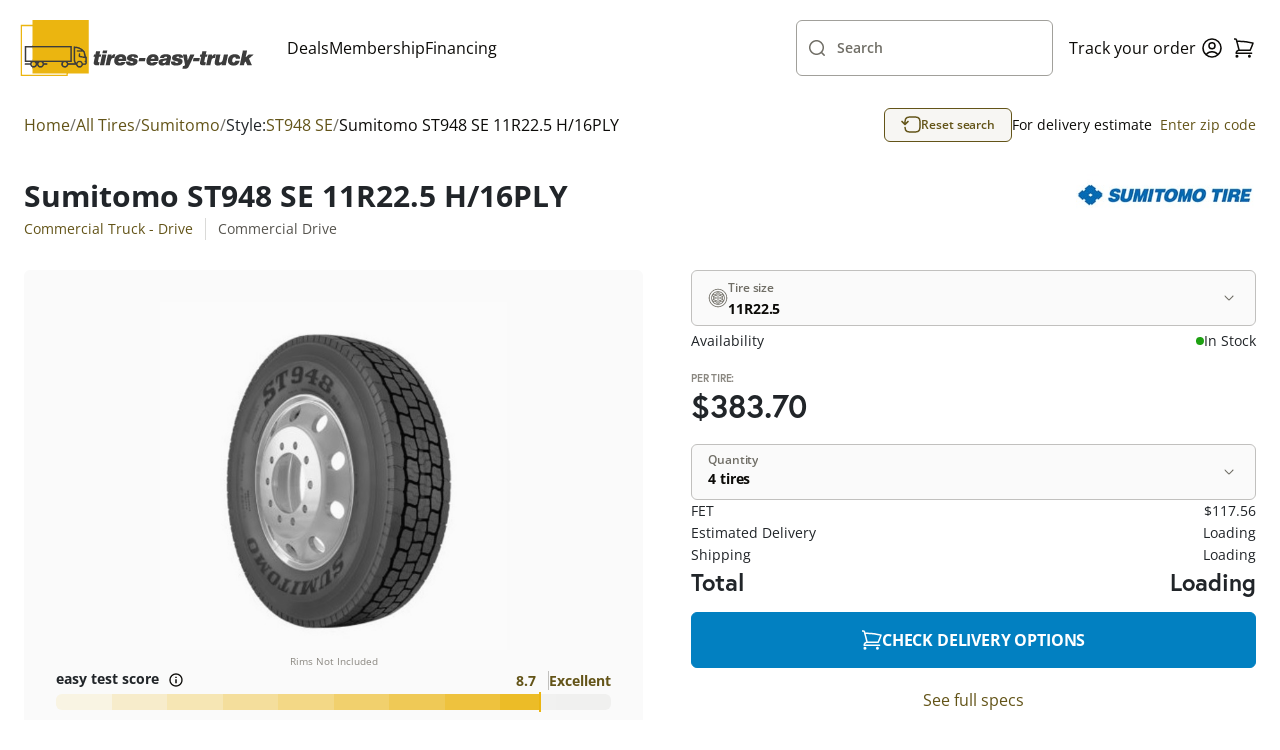

--- FILE ---
content_type: text/html; charset=UTF-8
request_url: https://www.tires-easy-truck.com/11-22.5/sumitomo-tires/st948-se/tirecode/5533152
body_size: 1818
content:
<!DOCTYPE html>
<html lang="en">
<head>
    <meta charset="utf-8">
    <meta name="viewport" content="width=device-width, initial-scale=1">
    <title></title>
    <style>
        body {
            font-family: "Arial";
        }
    </style>
    <script type="text/javascript">
    window.awsWafCookieDomainList = [];
    window.gokuProps = {
"key":"AQIDAHjcYu/GjX+QlghicBgQ/7bFaQZ+m5FKCMDnO+vTbNg96AEO9gbUdnuqRleedIFveoKBAAAAfjB8BgkqhkiG9w0BBwagbzBtAgEAMGgGCSqGSIb3DQEHATAeBglghkgBZQMEAS4wEQQMXCicb+XDQ2DOsA5iAgEQgDtOOjvqzKqZUOOF66YElXu3pyocg5gVC0/BC8tD+g1jRYn/JwfrKMBS9Rb8m+RPFq76YP0B8+1diFDu+g==",
          "iv":"D549FwCUhwAAAhfs",
          "context":"tKWPfGqxA+8urmHLOj776DDiDes1YwtnbQWRljlbiZBqncV4crj0X1UOVkXRV76qPmp+Qr1nMc+mvS7OjJD97esnD2STv9sYe2GEauLclyBb8w5x80//EdBve9kk9oZxvTXcVu4ISa5XPoRxSozLi2Xb4qlBJqeJe3JVNncwXufPsUWxW+k9ca6TF0t8kKkvt6hDXAResEA4uGVDR5nw07Nnp59wJi6QeTztOtu/qwf5BxeNYytWo5kLQ04Y9r2wNegCZnRTQ1UgHGVbRI61uyma7pM9ABPZC9LxK1JqZl3ZluLBC+wM0HVczM3DjNcmual3T7e7lTfyHttj6tK1erdxcosOI38mWuN2druPRPZCZPOTpFkDNKUw6g=="
};
    </script>
    <script src="https://185c3156266b.9817e60e.us-east-2.token.awswaf.com/185c3156266b/71f7253ec94a/6d99911f142e/challenge.js"></script>
</head>
<body>
    <div id="challenge-container"></div>
    <script type="text/javascript">
        AwsWafIntegration.saveReferrer();
        AwsWafIntegration.checkForceRefresh().then((forceRefresh) => {
            if (forceRefresh) {
                AwsWafIntegration.forceRefreshToken().then(() => {
                    window.location.reload(true);
                });
            } else {
                AwsWafIntegration.getToken().then(() => {
                    window.location.reload(true);
                });
            }
        });
    </script>
    <noscript>
        <h1>JavaScript is disabled</h1>
        In order to continue, we need to verify that you're not a robot.
        This requires JavaScript. Enable JavaScript and then reload the page.
    </noscript>
</body>
</html>

--- FILE ---
content_type: text/html;charset=UTF-8
request_url: https://www.tires-easy-truck.com/11-22.5/sumitomo-tires/st948-se/tirecode/5533152
body_size: 31672
content:
<!DOCTYPE html>
<html>
<head>
    <title>
        Sumitomo ST948 SE 11R22.5 H/16PLY </title>
    <meta name="title" content="Sumitomo ST948 SE 11R22.5 H/16PLY "/>
    
    <link rel="canonical"
                  href="https://www.tires-easy-truck.com/11-22.5/sumitomo-tires/st948-se/tirecode/5533152"/>
        <meta name="robots" content="max-image-preview:large">
    <meta http-equiv="Content-Type" content="text/html; charset=utf-8"/>

    <link rel="alternate" href="https://www.tires-easy-truck.com/11-22.5/sumitomo-tires/st948-se/tirecode/5533152" hreflang="en-us"/>
    <meta name="description" content="Available sizes for Sumitomo ST948 SE 11R22.5 H/16PLY Tires at special pricing for commercial truck tires. Fast shipping and 45 days return policy!"/>
        <meta name="robots" content="index,follow"/>
        <meta name="HandheldFriendly" content="True"/>
        <meta name="MobileOptimized" content="970"/>
        <meta name="og:image" content="/_ui/responsive/theme-truck/images/tet-thumbnail.jpg"/>
        <meta name="theme-color" content="#E4E6E7"/>

    <link rel="stylesheet" href="https://use.typekit.net/nno0gfv.css">

    <meta name="google-site-verification" content="6OuCjguTlw5tSL66W70DiuG3772uBzuiZhzg6j6c4pw"/>
    <!-- Google Tag Manager -->
    <script>
        (function(w,d,s,l,i){w[l]=w[l]||[];w[l].push({'gtm.start':
                new Date().getTime(),event:'gtm.js'});var f=d.getElementsByTagName(s)[0],
            j=d.createElement(s),dl=l!='dataLayer'?'&l='+l:'';j.async=true;j.src=
            'https://www.googletagmanager.com/gtm.js?id='+i+dl;f.parentNode.insertBefore(j,f);
        })(window,document,'script','dataLayer', 'GTM-W5B8T8J');
    </script>
    <!-- End Google Tag Manager -->
<link href="https://cdn.jsdelivr.net/npm/bootstrap@5.0.2/dist/css/bootstrap.min.css" rel="stylesheet"
          integrity="sha384-EVSTQN3/azprG1Anm3QDgpJLIm9Nao0Yz1ztcQTwFspd3yD65VohhpuuCOmLASjC" crossorigin="anonymous">
    <script src="https://cdn.jsdelivr.net/npm/bootstrap@5.0.2/dist/js/bootstrap.bundle.min.js"
            integrity="sha384-MrcW6ZMFYlzcLA8Nl+NtUVF0sA7MsXsP1UyJoMp4YLEuNSfAP+JcXn/tWtIaxVXM"
            crossorigin="anonymous"></script>

    <link rel="shortcut icon" type="image/x-icon" media="all"
          href="/_ui/responsive/theme-truck/images/favicon.ico?v=2"/>
    <script>
        // Lazy Load Images
        document.addEventListener("DOMContentLoaded", function () {

            var lazyloadImages;

            if ("IntersectionObserver" in window) {
                lazyloadImages = document.querySelectorAll(".lazy");
                var imageObserver = new IntersectionObserver(function (entries, observer) {
                    entries.forEach(function (entry) {
                        if (entry.isIntersecting) {
                            var image = entry.target;
                            image.src = image.dataset.src;
                            image.classList.remove("lazy");
                            imageObserver.unobserve(image);
                        }
                    });
                });

                lazyloadImages.forEach(function (image) {
                    imageObserver.observe(image);
                });
            } else {
                var lazyloadThrottleTimeout;
                lazyloadImages = document.querySelectorAll(".lazy");

                function lazyload() {
                    if (lazyloadThrottleTimeout) {
                        clearTimeout(lazyloadThrottleTimeout);
                    }

                    lazyloadThrottleTimeout = setTimeout(function () {
                        var scrollTop = window.pageYOffset;
                        [].forEach.call(lazyloadImages, (function (img) {
                            if (img.offsetTop < (window.innerHeight + scrollTop)) {
                                img.src = img.dataset.src;
                                img.classList.remove('lazy');
                            }
                        }));
                        if (lazyloadImages.length == 0) {
                            document.removeEventListener("scroll", lazyload);
                            window.removeEventListener("resize", lazyload);
                            window.removeEventListener("orientationChange", lazyload);
                        }
                    }, 20);
                }

                lazyload();
                document.addEventListener("scroll", lazyload);
                window.addEventListener("resize", lazyload);
                window.addEventListener("orientationChange", lazyload);
            }
        });
    </script>
    <link rel="stylesheet" type="text/css" media="all" href="/_ui/versioned/00c0b870395332b912f4302a0fc8d8ccff1bf41a/minified/main-truckSite.css" />
<!--[if IE 8]> <link type="text/css" rel="stylesheet" href="/_ui/versioned/00c0b870395332b912f4302a0fc8d8ccff1bf41a/responsive/common/css/ie_8.css" media="screen, projection" /> <![endif]-->
<!--[if IE 7]> <link type="text/css" rel="stylesheet" href="/_ui/versioned/00c0b870395332b912f4302a0fc8d8ccff1bf41a/responsive/common/css/ie_7.css" media="screen, projection" /> <![endif]-->

<!--[if IE 8]> <link type="text/css" rel="stylesheet" href="/_ui/versioned/00c0b870395332b912f4302a0fc8d8ccff1bf41a/responsive/theme-truck/css/ie_8.css" media="screen, projection" /> <![endif]-->
<!--[if IE 7]> <link type="text/css" rel="stylesheet" href="/_ui/versioned/00c0b870395332b912f4302a0fc8d8ccff1bf41a/responsive/theme-truck/css/ie_7.css" media="screen, projection" /> <![endif]-->

<script id='merchantWidgetScript'
            src="https://www.gstatic.com/shopping/merchant/merchantwidget.js"
            defer>
    </script>
    <script type="text/javascript">
        merchantWidgetScript.addEventListener('load', function () {
            merchantwidget.start({
                position: 'LEFT_BOTTOM'
            });

            window.isMerchantWidgetReady = true;
            document.dispatchEvent(new CustomEvent('merchantWidgetReady'));
        });
    </script>

    <script type="application/ld+json">
    {"@context":"https://schema.org","@type":"Organization","name":"Tires-easy Truck","url":"https://www.tires-easy-truck.com/","logo":"https://www.tires-easy-truck.com/medias/sys_master/images/images/hf1/h22/9603470295070/TET-Logo-Transparent.svg","contactPoint":[{"@type":"ContactPoint","telephone":"833-487-7364","contactType":"customer support","contactOption":"TollFree","areaServed":"US"}],"email":"legal@tires-easy-truck.com","sameAs":["https://www.facebook.com/tireseasytruck","https://www.youtube.com/c/tires-easy","https://twitter.com/tires_easy_com","https://www.instagram.com/tires_easy_truck/"],"hasMerchantReturnPolicy":[{"applicableCountry":"US","merchantReturnDays":"45","merchantReturnLink":"https://www.tires-easy-truck.com/tire-return-policy ","returnFees":"free return"}]}</script><meta name="viewport" content="width=device-width, initial-scale=1">

</head>

<body class="page-productDetails pageType-ProductPage template-pages-product-productLayout2Page  language-en_TR"
      itemscope itemtype="https://schema.org/WebPage">

<div id="body" data-currency-iso-code="USD">
            <div class="header-promo-wrapper j-header-promo">
                </div>

            <div id="content" class="container-main">
                <nav class="navbar">
    <div class="navbar__container">
        <a name="homeLink" href="/" class="yCmsContentSlot navbar__logo">
<div class="cmsimage">
	<img src="/medias/sys_master/images/images/hf1/h22/9603470295070/TET-Logo-Transparent.svg" alt="Tires Easy Truck logo"/>
</div></a><div class="navbar__links md-hide">
            <a href="/deals" class="deals-nav" title="Deals">Deals</a><a href="/membership" title="Membership">Membership</a><a href="/tire-financing" title="Financing">Financing</a></div>

        






















<div class="custom-input-group navbar__search-bar j-site-search-toggle lg-hide has-icon-left   j-custom-input-group">
    <div class="custom-input-group__inner">
        <div class="custom-input-group__input-container">
            <input type="text" id="siteSearchToggle"
                   
                   
                   
                   
                   
                   
                   
                    
                    
                        placeholder=" "
                     
                    
                   class="popup-toggle"
                   
                   
                   data-target='.j-site-search'
            >
            <label for="siteSearchToggle">
                
                    

                    
                        Search
                    
                
            </label>
        </div>
        
        
            <svg class="icon-left">
                <use xlink:href="/_ui/versioned/00c0b870395332b912f4302a0fc8d8ccff1bf41a/responsive/common/images/icons/search.svg#search"></use>
            </svg>
        
    </div>
    <span class="input-error j-input-error">
        
    </span>
</div><div class="navbar__user-icons">
            <a class="navbar__link md-hide" title="Track your order"
               href="/order-tracking">Track your order</a>

            <button class="j-site-search-toggle lg-show tertiary-sq popup-toggle" type="submit"
                        data-target=".j-site-search">
                    <svg>
                        <use xlink:href="/_ui/versioned/00c0b870395332b912f4302a0fc8d8ccff1bf41a/responsive/common/images/icons/search.svg#search"></use>
                    </svg>
                </button>
            













    <a href="/login" title="Login" class="button tertiary-sq">
        <svg>
            <use xlink:href="/_ui/versioned/00c0b870395332b912f4302a0fc8d8ccff1bf41a/responsive/common/images/icons/user.svg#user"></use>
        </svg>
    </a>


<button class="navbar__minicart-icon tertiary-sq popup-toggle"
                    data-target="#minicart">
                <svg>
                    <use xlink:href="/_ui/versioned/00c0b870395332b912f4302a0fc8d8ccff1bf41a/responsive/common/images/icons/cart.svg#cart"></use>
                </svg>
                <span class="j-cart-unit-no minicart-item-count"></span>
            </button>

            <div class="navbar__hamburger button tertiary-sq popup-toggle md-show" data-target="#hamburgerMenu">
    <div class="navbar__hamburger-icon">
        <span></span>
        <span></span>
        <span></span>
        <span></span>
    </div>
</div></div>

    <div class="j-site-search site-search popup">
    <div class="j-search-input-area site-search__input-area">
        






















<div class="custom-input-group site-search__input-container has-icon-left   j-custom-input-group">
    <div class="custom-input-group__inner">
        <div class="custom-input-group__input-container">
            <input type="text" id="siteSearch"
                   
                   
                   
                   
                   
                   
                   
                    
                    
                        placeholder=" "
                     
                    
                   class="j-site-search-input"
                   
                   
                   data-autocomplete-url='/search/autocomplete/Truck-tdsearchboxcomponent'
                                     data-min-characters-before-request='3'
                                     data-wait-time-before-request='500'
                                     data-search-url='/tires/'
            >
            <label for="siteSearch">
                
                    

                    
                        Search by tire size or brand
                    
                
            </label>
        </div>
        
        
            <svg class="icon-left">
                <use xlink:href="/_ui/versioned/00c0b870395332b912f4302a0fc8d8ccff1bf41a/responsive/common/images/icons/search.svg#search"></use>
            </svg>
        
    </div>
    <span class="input-error j-input-error">
        
    </span>
</div><button type="button" class="site-search__close-btn tertiary-sq popup-close"
                    aria-label="Close">
                <svg>
                    <use xlink:href="/_ui/versioned/00c0b870395332b912f4302a0fc8d8ccff1bf41a/responsive/common/images/icons/cross-small.svg#cross-small"></use>
                </svg>
            </button>
        </div>
    <div class="j-search-results site-search__results search-results popup"></div>
</div>

<script id="j-search-results-template" type="x-tmpl-mustache">
        <p class="search-results__suggestion p-regular-md sm-hide">
            To optimize your search results for size, we recommend using formats like 235-55-17 or 235/55/17. You can also include a brand name, such as Goodyear.</p>
        <p class="search-results__suggestion p-regular-md sm-show">
            We recommend using formats like 235-55-17 or 235/55/17 when searching by size.</p>
    {{#noResults}}
        <div class="search-results__no-results">
            <div class="search-results__no-results__info">
                <h3 class='h3-element'>0 results found</h3>
                <p class='p-regular-lg'>Please try again with other specifications.</p>
            </div>
            <div class="search-results__no-results__tips">
                <h3 class='h3-element'>Here are some search tips:</h3>
                <ul>
                    <li class='p-regular-lg'>Check your spelling</li>
                    <li class='p-regular-lg'>Try using a broader search phrase. Don&#39;t worry, you&#39;ll be able to refine your search later</li>
                    <li class='p-regular-lg'>For better results when searching for a size please use formats like <strong>235-55-17</strong> or <strong>235/55/17</strong>.</li>
                    <li class='p-regular-lg'>You can also include a brand name, such as <strong>Goodyear</strong></li>
                </ul>
            </div>
        </div>
        {{/noResults}}

        {{^noResults}}
        {{#hasCategories}}
        <h4 class='h4-element'>Categories</h4>
        <div class="search-results__categories">
            {{#categories}}
            <a class='search-results__categories__item card-container' href="{{{url}}}">
                <h5 class="h5-element">{{{title}}}</h5>
                <p class="p-regular-sm">{{{subtitle}}}</p>
            </a>
            {{/categories}}
        </div>
        {{/hasCategories}}

        {{#hasBrands}}
        <h4 class='h4-element'>Brands</h4>
        <div class="search-results__brands">
            {{#brands}}
            <a class='search-results__brands__item card-container' href="{{{url}}}">
                <img src="{{{imageUrl}}}" alt="{{{name}}}"/>
            </a>
            {{/brands}}
        </div>
        {{/hasBrands}}

        {{#hasProducts}}
        <h4 class='h4-element'>Tires</h4>
        <div class="search-results__products">
            {{#products}}
            <a class="search-results__tire card-container" href="{{{url}}}">
                <div class="search-results__tire__image-container">
                    {{#primaryImage.url}}
                    <img src="{{{primaryImage.url}}}"/>
                    {{/primaryImage.url}}
                    {{^primaryImage.url}}
                    <img class="placeholder-image" src="/_ui/versioned/00c0b870395332b912f4302a0fc8d8ccff1bf41a/responsive/common/images/no-image.webp" alt="Image coming soon">
                    {{/primaryImage.url}}
                </div>
                <div class="search-results__tire__text-container">
                    <h5 class='h5-element'>{{{brand}}} {{{style.name}}}</h5>
                    <p class="p-regular-sm">{{{spec}}}</p>
                    <div>
                    {{#categories}}
                    <span class="p-span">
                    {{{fullNameContainingSuperCategory}}}
                    </span>
                    {{/categories}}
                    </div>
                </div>
                <div class="product-price product-price--md ">
                    <p class="p-label product-price__per-tire-title">Per Tire:</p>
                    <div class="product-price__price-container">
                        <p class="p-editorial-md  product-price__current-price"> &dollar;{{{priceRebate.initialPricePerTire}}}</p>
                    </div>
                    {{#hasPrevPrice}}
                    <p class="product-price__old-price">
                        Was  &dollar;{{{priceRebate.strikeThroughPricePerTire}}}
                    </p>
                    {{/hasPrevPrice}}
                </div>
            </a>
            {{/products}}
        </div>
        <button class="search-results__view-all secondary main j-search-btn">View all results</button>
        {{/hasProducts}}
        {{/noResults}}
</script>




<div id="minicart" class="popup j-minicart-dropdown minicart">
    <div class="minicart__header">
        <h3 class="h3-element">Shopping Cart</h3>
        <button class="popup-close tertiary-sq">
            <svg>
                <use xlink:href="/_ui/versioned/00c0b870395332b912f4302a0fc8d8ccff1bf41a/responsive/common/images/icons/cross-small.svg#cross-small"></use>
            </svg>
        </button>
    </div>
    <div class="j-minicart-content minicart__content">
    </div>
</div>




<script id="j-minicart-content-template" type="x-tmpl-mustache">
    {{#isEmpty}}
        <div class="minicart__empty">
            <p class="p-regular-lg">You don't have any products in your cart.</p>
            <a class="button secondary conversion" href="/tires/">SHOP TIRES</a>
        </div>
    {{/isEmpty}}
    {{^isEmpty}}
        <div class="minicart__items">
            {{#entries}}
                <a href="{{product.url}}" class="minicart__item card-container">
                    <div class="minicart__item__image">
                        {{#product.primaryImage.url}}
                            <img src="{{product.primaryImage.url}}" alt="{{product.altText}}">
                        {{/product.primaryImage.url}}
                        {{^product.primaryImage.url}}
                            <img src="/_ui/versioned/00c0b870395332b912f4302a0fc8d8ccff1bf41a/responsive/common/images/no-image.webp" alt="Image coming soon"/>
                        {{/product.primaryImage.url}}
                    </div>
                    <div class="minicart__item__product-info">
                        <div class="minicart__item__product-details">
                            <div>
                                <h5 class="h5-element">{{product.tireEasyTitle}}</h5>
                                <p class="p-regular-sm">
                                    {{#product.categories}}
                                        {{fullNameContainingSuperCategory}}&nbsp;
                                    {{/product.categories}}
                                </p>
                            </div>
                            <button class="tertiary-sq j-minicart-delete" data-product-code="{{product.code}}">
                                <svg>
                                    <use xlink:href="/_ui/versioned/00c0b870395332b912f4302a0fc8d8ccff1bf41a/responsive/common/images/icons/trash.svg#trash"></use>
                                </svg>
                            </button>
                        </div>
                        <div class="minicart__item__price p-regular-md">
                            <p>Qty. {{quantity}}</p>
                            <p>{{totalPrice.formattedValue}}</p>
                        </div>
                    </div>
                </a>
            {{/entries}}
        </div>
        <div class="minicart__total-items">
             <p class="p-regular-sm">Viewing {{nrOfShownItems}} items of {{nrOfTotalItems}} / <a class="link link-sm" href="/cart">See all</a></p>
        </div>
        <hr>
        <div class="minicart__total-price">
             <h4 class="h4-element">Subtotal</h4>
             <h4 class="h4-element">{{subTotal.formattedValue}}</h4>
        </div>
        <div class="minicart__buttons">
            <a class="button secondary success j-ga4-minicart-checkout-btn" href="/checkout">
                Checkout Now
            </a>
            <a class="button secondary outline-black" href="/cart">
                View Cart
            </a>
        </div>
{{/isEmpty}}
</script>








<div id="accountDropdown" class="account-dropdown popup">
    <button class="popup-close account-dropdown__close tertiary-sq">
        <svg>
            <use xlink:href="/_ui/versioned/00c0b870395332b912f4302a0fc8d8ccff1bf41a/responsive/common/images/icons/cross-small.svg#cross-small"></use>
        </svg>
    </button>

    <div class="account-dropdown__content">
        <h3 class="h3-element tablet-show">Hello, Anonymous!</h3>
        <a class="link link-icon" href="/my-account/profile">
            <svg>
                <use xlink:href="/_ui/versioned/00c0b870395332b912f4302a0fc8d8ccff1bf41a/responsive/common/images/icons/user-alt.svg#user-alt"></use>
            </svg>
            Profile
        </a>

        <a class="link link-icon" href="/tires/o/member-savings">
            <svg>
                <use xlink:href="/_ui/versioned/00c0b870395332b912f4302a0fc8d8ccff1bf41a/responsive/common/images/icons/membership.svg#membership"></use>
            </svg>
            Membership Savings
        </a>

        
            <a class="link link-icon" href="/my-account/update-password">
                <svg>
                    <use xlink:href="/_ui/versioned/00c0b870395332b912f4302a0fc8d8ccff1bf41a/responsive/common/images/icons/key.svg#key"></use>
                </svg>
                Change password
            </a>
        

        <a class="link link-icon" href="/my-account/address-book">
            <svg>
                <use xlink:href="/_ui/versioned/00c0b870395332b912f4302a0fc8d8ccff1bf41a/responsive/common/images/icons/book.svg#book"></use>
            </svg>
            Address Book
        </a>

        <a class="link link-icon" href="/my-account/orders">
            <svg>
                <use xlink:href="/_ui/versioned/00c0b870395332b912f4302a0fc8d8ccff1bf41a/responsive/common/images/icons/receipt.svg#receipt"></use>
            </svg>
            Order History
        </a>








        <hr>
        <a class="link link-icon" href="/logout">
            <svg>
                <use xlink:href="/_ui/versioned/00c0b870395332b912f4302a0fc8d8ccff1bf41a/responsive/common/images/icons/logout.svg#logout"></use>
            </svg>
            Sign Out
        </a>
    </div>
</div>










<div id="hamburgerMenu" class="hamburger popup">
    <button class="popup-close hamburger__close tertiary-sq">
        <svg>
            <use xlink:href="/_ui/versioned/00c0b870395332b912f4302a0fc8d8ccff1bf41a/responsive/common/images/icons/cross-small.svg#cross-small"></use>
        </svg>
    </button>

    <div class="hamburger__content">
        <h3 class="h3-element">Menu</h3>

        
            <a href="/deals" class="deals-nav" title="Deals">Deals</a>
        
            <a href="/membership" title="Membership">Membership</a>
        
            <a href="/tire-financing" title="Financing">Financing</a>
        

        <hr>
        <a class="navbar__link" title="Track order"
           href="/order-tracking">Track order</a>
    </div>
</div>

</div>
</nav>

<div id="globalMessages">
                    <div class="synchrony-error alert negative" style="display: none">There was an error with your Synchrony CAR CARE Payment. Please try again or click the Checkout button!</div>

<div id="notification-popup" style="display: none;">
    <i class="fas"></i>
    <p class="p-regular-lg"></p>
</div>

<div class="alert j-global-message hidden"></div>
</div>
                <input type="hidden" id="pageType" value="PRODUCT">

        <div class="product-details-page" itemscope itemtype="https://schema.org/Product" itemid="https://tires-easy-truck.com/11-22.5/sumitomo-tires/st948-se/tirecode/5533152">
            





<div class="top-bar pdp">
    <nav class="breadcrumbs breadcrumbs--pdp">
    <ul class="j-gradient-scroll scrolled-left j-breadcrumbs" itemscope itemtype="https://schema.org/BreadcrumbList">
        <li style="display: inline-block;" itemprop="itemListElement" itemscope
            itemtype="https://schema.org/ListItem">
            <a class="link link-lg" itemprop="item" href="/"><span itemprop="name">Home</span></a>
            <meta itemprop="position" content="1"/>
        </li>

        <li class="separator" style="display: inline-block;">/</li>
            <li
                        class=""
                        itemprop="itemListElement" itemscope
                        itemtype="https://schema.org/ListItem">
                    <a class="link link-lg" href="/tires/" itemprop="item"
                               ><span itemprop="name">All Tires</span></a>
                            <meta itemprop="position" content="2"/>
                        </li>
            <li class="separator" style="display: inline-block;">/</li>
            <li
                        class=""
                        itemprop="itemListElement" itemscope
                        itemtype="https://schema.org/ListItem">
                    <a class="link link-lg" href="/tires/sumitomo-tires" itemprop="item"
                               ><span itemprop="name">Sumitomo</span></a>
                            <meta itemprop="position" content="3"/>
                        </li>
            <li class="separator" style="display: inline-block;">/</li>
            <li class="p-regular-lg">Style:</li>
            <li
                        class=""
                        itemprop="itemListElement" itemscope
                        itemtype="https://schema.org/ListItem">
                    <a class="link link-lg" href="/tires/sumitomo-tires/s/st948-se" itemprop="item"
                               ><span itemprop="name">ST948 SE</span></a>
                            <meta itemprop="position" content="4"/>
                        </li>
            <li class="separator" style="display: inline-block;">/</li>
            <li
                        class="active disabled"
                        itemprop="itemListElement" itemscope
                        itemtype="https://schema.org/ListItem">
                    <a class="link link-lg" href="/11-22.5/sumitomo-tires/st948-se/tirecode/5533152" itemprop="item"
                               ><span itemprop="name">Sumitomo ST948 SE 11R22.5 H/16PLY </span></a>
                            <meta itemprop="position" content="5"/>
                        </li>
            </ul>
</nav>

    
        <button class="top-bar__reset-button tertiary outline-black j-reset-search "
                data-bs-toggle="modal" data-bs-target="#tireSelectorModal">
            <svg>
                <use xlink:href="/_ui/versioned/00c0b870395332b912f4302a0fc8d8ccff1bf41a/responsive/common/images/icons/reset.svg#reset"></use>
            </svg>
            Reset search
        </button>
    

    
        <div class="top-bar__zipcode p-regular-md">
            <span class="j-zipcode-span sm-hide">For delivery estimate&nbsp</span>
            <svg class="j-zipcode-icon sm-show hidden">
                <use xlink:href="/_ui/responsive/common/images/icons/location.svg#location"></use>
            </svg>
            <span class="link link-md j-zipcode-number j-open-zipcode-popup"></span>
        </div>
    
</div><input type="hidden" itemprop="mpn" content="5533152">

<div class="brand-schema hidden" itemprop="brand" itemscope itemtype="https://schema.org/Brand">
    <span itemprop="name">Sumitomo</span>
    <img src="/medias/sys_master/images/images/h60/h7c/8868159619102/sumitomotire-logo-min.jpg" alt="" itemprop="logo">
</div>
<input type="hidden" class="product-sku" value="5533152" itemprop="sku"
       content="5533152">
<input type="hidden" class="product-description" itemprop="description" content="<p>Sumitomo ST948 SE is an extreme long haul drive position tire made for commercial trucks.</p> <p>Tire features:</p> <ul>     <li>Wide tread face increases the weight load and carrying capacity of the fleet, provide even weight distribution under heavy loads, and improve retreadability.</li>     <li>Wide tread blocks minimize tread squirm by lowering rolling resistance and promoting long and even tread wear.</li>     <li>Extra-deep 30/32nd tread and stone ejectors embedded in the grooves resist stone drilling and puncturing.</li>     <li>Micro sipes in the tread blocks enhance the traction in dry, wet, and wintry weather conditions.</li>     <li>Longitudinal and lateral grooves improve the performance by dispersing water and slush out of the tire&rsquo;s tread and resist hydroplaning.</li> </ul> <p>Best suited for: Commercial trucks, pick-up, and delivery trucks.</p>"
       value="<p>Sumitomo ST948 SE is an extreme long haul drive position tire made for commercial trucks.</p> <p>Tire features:</p> <ul>     <li>Wide tread face increases the weight load and carrying capacity of the fleet, provide even weight distribution under heavy loads, and improve retreadability.</li>     <li>Wide tread blocks minimize tread squirm by lowering rolling resistance and promoting long and even tread wear.</li>     <li>Extra-deep 30/32nd tread and stone ejectors embedded in the grooves resist stone drilling and puncturing.</li>     <li>Micro sipes in the tread blocks enhance the traction in dry, wet, and wintry weather conditions.</li>     <li>Longitudinal and lateral grooves improve the performance by dispersing water and slush out of the tire&rsquo;s tread and resist hydroplaning.</li> </ul> <p>Best suited for: Commercial trucks, pick-up, and delivery trucks.</p>">

<div class="product-details-page__item">
    





<div class="product-details-page__item-title">
    <div>
        <h1 class="h1-element" itemprop="name">
            Sumitomo ST948 SE 11R22.5 H/16PLY 
            
        </h1>
        <ul class="product-details-page__item-title-categories">
            
                <li>
                    <a class="link link-md p-regular-md" title="asd" aria-describedby="asdasd"
                       href="/tires/c/commercial-truck-drive">Commercial Truck - Drive</a>
                </li>
            

            
                <li><p class="p-regular-md">Commercial Drive</p></li>
            
        </ul>
        
        
        
        
        
        
        
        
        
        
    </div>
    <a class="product-details-page__item-title-brand" data-ga4-product-code="SUMI10022511H"
       href="/brands/sumitomo-tires"><img src="/medias/sys_master/images/images/h60/h7c/8868159619102/sumitomotire-logo-min.jpg" alt="Sumitomo Logo"></a>
</div>










<div class="product-details-page__item-spec">
    <div class="product-details-page__item-spec-inner">

        



<div class="j-ga4-product-image product-details-page__item-spec-image" data-ga4-product-code="SUMI10022511H">
    
        
            <div class="product-details-page__item-spec-image-gallery j-product-thumb">
                <button type="button" class="secondary-sq gray j-carousel-prev">
                    <svg>
                        <use xlink:href="/_ui/versioned/00c0b870395332b912f4302a0fc8d8ccff1bf41a/responsive/common/images/icons/arrow-left-short.svg#arrow-left-short"></use>
                    </svg>
                </button>
                <div class="product-gallery-thumb j-product-gallery-thumb">
                    
                        <img src="/medias/sys_master/images/images/h3f/h31/9246303846430/yokohama-st948-se.jpg" alt="yokohama-st948-se.jpg" itemprop="image">
                    
                </div>
                <button type="button" class="secondary-sq gray j-carousel-next">
                    <svg>
                        <use xlink:href="/_ui/versioned/00c0b870395332b912f4302a0fc8d8ccff1bf41a/responsive/common/images/icons/arrow-right-short.svg#arrow-right-short"></use>
                    </svg>
                </button>

                
            </div>
        
        
    
    
</div>

    <span class="p-span rims-not-included">Rims Not Included</span>


<div class="product-gallery-wrapper">
    <div class="product-details-page__item-spec-gallery j-product-nav">
        
    </div>
</div>

        <div class="product-details-page__item-spec-rating-wrapper">
            







    <div class="easyscore j-easy-score ">
        <div class="easyscore__inner">
            <h5 class="h5-element">
                easy test score
                <button class="j-easyscore-toggle" type="button" >
                    <svg>
                        <use xlink:href="/_ui/versioned/00c0b870395332b912f4302a0fc8d8ccff1bf41a/responsive/common/images/icons/info.svg#info"></use>
                    </svg>
                </button>
            </h5>
            <div class="easyscore__rating">
                <span>8.7</span> <span>Excellent</span>
            </div>
            <div class="easyscore__bar" data-score="8.7">
                <div class="easyscore__score-line"></div>
                
                    <div class="easyscore__bar-item" data-index="1"></div>
                
                    <div class="easyscore__bar-item" data-index="2"></div>
                
                    <div class="easyscore__bar-item" data-index="3"></div>
                
                    <div class="easyscore__bar-item" data-index="4"></div>
                
                    <div class="easyscore__bar-item" data-index="5"></div>
                
                    <div class="easyscore__bar-item" data-index="6"></div>
                
                    <div class="easyscore__bar-item" data-index="7"></div>
                
                    <div class="easyscore__bar-item" data-index="8"></div>
                
                    <div class="easyscore__bar-item" data-index="9"></div>
                
                    <div class="easyscore__bar-item" data-index="10"></div>
                
            </div>
        </div>
    </div>


            <div class="product-details-page__item-spec-rating">
                <div class="product-details-page__item-spec-reviews">
                    
                </div>
            </div>
        </div>
    </div>
</div>















<div class="product-details-page__item-pricing">
    









    <form id="addToCartFormSUMI10022511H" data-product-code="SUMI10022511H" class="j-add_to_cart_form add-to-cart-form" action="/cart/add" method="post">
        <div id="SUMI10022511H">
            <input type="hidden" id="qtyErrorMsgCode" value="">
            <div class="j-add-to-cart-box-initial item-pricing-inner" itemprop="offers" itemscope
     itemtype="http://schema.org/Offer">
    <meta itemprop="priceCurrency" content="USD" />
        <span itemprop="price"
                                                                  style="display: none">383.70</span>
            <meta itemprop="url" content="/11-22.5/sumitomo-tires/st948-se/tirecode/5533152" />
        <div class="microdata-stock" style="display: none">
            <link class="in-stock" itemprop="availability"
                          href="http://schema.org/InStock" />
                </div>
    






<div class='tire-size-selector j-tire-size-selector '>
    <div class="dropdown j-dropdown">
        <div class="dropdown__inner j-dropdown-inner">
            <button class="primary populated" type="button">
                <svg class="tire-size-selector__icon j-tire-size-selector-icon">
                    <use xlink:href="/_ui/versioned/00c0b870395332b912f4302a0fc8d8ccff1bf41a/responsive/common/images/icons/tire-size-icon.svg#tire-size-icon"></use>
                </svg>
                <svg class="tire-size-selector__icon j-tire-size-selector-icon success hidden">
                    <use xlink:href="/_ui/versioned/00c0b870395332b912f4302a0fc8d8ccff1bf41a/responsive/common/images/icons/check.svg#check"></use>
                </svg>
                <div class="tire-size-selector__label-container">
                    <span class="tire-size-selector__label">
                        
                            Tire size
                        
                        
                    </span>
                    <span class="active-option j-active-option">11R22.5</span>
                </div>

                <svg>
                    <use xlink:href="/_ui/versioned/00c0b870395332b912f4302a0fc8d8ccff1bf41a/responsive/common/images/icons/chevron-down.svg#chevron-down"></use>
                </svg>
            </button>
            <ul class="dropdown__list j-dropdown-list">
                
                    <li class="dropdown__item j-dropdown-item  hover selected">
                        <a href="/11-22.5/sumitomo-tires/st948-se/tirecode/5533152">
                                11R22.5
                                
                        </a>
                    </li>
                
                    <li class="dropdown__item j-dropdown-item  ">
                        <a href="/11-24.5/sumitomo-tires/st948-se/tirecode/5533159">
                                11R24.5
                                
                        </a>
                    </li>
                
                    <li class="dropdown__item j-dropdown-item  ">
                        <a href="/285-75-24.5/sumitomo-tires/st948-se/tirecode/5533178">
                                285/75R24.5
                                
                        </a>
                    </li>
                
                    <li class="dropdown__item j-dropdown-item  ">
                        <a href="/295-75-22.5/sumitomo-tires/st948-se/tirecode/5533175">
                                295/75R22.5
                                
                        </a>
                    </li>
                
            </ul>
        </div>
    </div>
    <div class="tire-size-selector__availability">
        <p class="p-regular-md">
            Availability
        </p>

        <div class="tire-size-selector__dot-container">
            <span class="tire-size-selector__dot available"></span>
            <p class="p-regular-md">
                In Stock
            </p>
        </div>
    </div>
</div>
<div class="j-offer-row initial-price-per-tire">
        
























<div class="product-price product-price--lg ">
    
        
    

    
        <p class="p-label product-price__per-tire-title">
            Per Tire:
        </p>
    

    <div class="product-price__price-container">
        

        

        <p class="p-editorial-lg  product-price__current-price">
            
                
                    $383.70
                

                
            
        </p>

        
    </div>

    
    
        

        
            <h5 class="h5-element product-price__amount-saved "
                style="display: none;">
                Save <span class="price">$</span>
            </h5>
        
    

    <div class="d-flex align-items-center gap-8">
        
        

        
        
            

            
                <p class="product-price__old-price "
                    style="display: none;" >
                    Was <span class="price">$</span>
                </p>
            
        
    </div>
</div><div class="product-price__button-container">
                        <button type="button"
                                    class="button tertiary gray affirm-product-modal j-affirm-product-modal hidden"
                                    data-promo-id="promo_set_default" data-amount="5000">
                                <svg>
                                    <use xlink:href="/_ui/versioned/00c0b870395332b912f4302a0fc8d8ccff1bf41a/responsive/common/images/icons/financing.svg#financing"></use>
                                </svg>

                                $0 Down</button>
                        </div>
                </div>

    <div class="item-pricing-inner__product-details">
        <div class="j-offer-row">
            <div class="price selection j-quantity-dropdown item-pricing-inner__quantity-dropdown">
                <div class="dropdown j-dropdown">
                    <div class="dropdown__inner j-dropdown-inner tire-qty-input j-tire-qty-input"
                         id="tireQty-SUMI10022511H" productCode="SUMI10022511H"
                         data-gtm-product-title="Sumitomo ST948 SE 11R22.5 H/16PLY "
                         data-gtm-product-category="Commercial Truck - Drive"
                         data-gtm-product-brand="Sumitomo"
                    >
                        <button class="primary" type="button">
                            <span class="label">Quantity</span>
                            <input type="hidden" name="qty" value="4">
                            <span class="active-option j-active-option"></span>
                            <svg>
                                <use xlink:href="/_ui/versioned/00c0b870395332b912f4302a0fc8d8ccff1bf41a/responsive/common/images/icons/chevron-down.svg#chevron-down"></use>
                            </svg>
                        </button>

                        <ul class="dropdown__list j-dropdown-list">
                            <li class=" j-dropdown-item dropdown__item">
                                    <a href="javascript:void(0)">1&nbsp;tire</a>
                                </li>
                            <li class=" j-dropdown-item dropdown__item">
                                    <a href="javascript:void(0)">2&nbsp;tires</a>
                                </li>
                            <li class=" j-dropdown-item dropdown__item">
                                    <a href="javascript:void(0)">3&nbsp;tires</a>
                                </li>
                            <li class="selected  j-dropdown-item dropdown__item">
                                    <a href="javascript:void(0)">4&nbsp;tires</a>
                                </li>
                            <li class=" j-dropdown-item dropdown__item">
                                    <a href="javascript:void(0)">5&nbsp;tires</a>
                                </li>
                            <li class=" j-dropdown-item dropdown__item">
                                    <a href="javascript:void(0)">6&nbsp;tires</a>
                                </li>
                            <li class=" j-dropdown-item dropdown__item">
                                    <a href="javascript:void(0)">7&nbsp;tires</a>
                                </li>
                            <li class=" j-dropdown-item dropdown__item">
                                    <a href="javascript:void(0)">8&nbsp;tires</a>
                                </li>
                            <li class=" j-dropdown-item dropdown__item">
                                    <a href="javascript:void(0)">9&nbsp;tires</a>
                                </li>
                            <li class=" j-dropdown-item dropdown__item">
                                    <a href="javascript:void(0)">10&nbsp;tires</a>
                                </li>
                            </ul>
                    </div>
                    <div class="j-dropdown-error input-error">
                        For orders over quantity 10 of one tire, please call us so we can provide a more accurate shipping cost. Tel: 833-487-7364</div>
                </div>
            </div>
        </div>

        <div class="j-offer-row fet recalculate item-pricing-inner__fet j-tire-fet">
                <div class="title selection p-regular-md">FET</div>
                <div class="price fet selection p-regular-md">$117.56</div>
            </div>
        <div class="j-offer-row time-transit recalculate item-pricing-inner__estimated-delivery">
                <p class="title selection p-regular-md">
                    Estimated Delivery</p>

                <p class="price selection p-regular-md text-align-right">
                    Loading</p>
            </div>

            <div class="j-offer-row shipping recalculate item-pricing-inner__shipping-container">
                <p class="title selection p-regular-md">
                    Shipping</p>

                <div class="item-pricing-inner__shipping-details">
                    <p class="price selection j-open-zipcode-popup p-regular-md">
                                Loading</p>
                        </div>
            </div>
        <div class="j-offer-row total-price recalculate item-pricing-inner__total-price-container"
                 data-product="SUMI10022511H">
                <h4 class="item-pricing-inner__total-heading">Total</h4>
                
























<div class="product-price product-price--md ">
    
        
    

    

    <div class="product-price__price-container">
        

        

        <p class="p-editorial-md price selection product-price__current-price">
            
                

                
                    Loading
                
            
        </p>

        
    </div>

    
    

    <div class="d-flex align-items-center gap-8">
        
        

        
        
    </div>
</div></div>
        </div>

    <div class="tire-details-spec"></div>

    <div class="addToCartButtons-wrapper item-pricing-inner__add-to-cart-btn-container">
        <div class="addToCartButtons item-pricing-inner__add-to-cart-buttons" data-action="submitForm"
             data-action-target="#addToCartFormSUMI10022511H">
            <input type="hidden" name="productCodePost" value="SUMI10022511H" />
            <button buttonId="bundle-SUMI10022511H" type="submit"
                    class="j-add-to-cart-button add-to-cart-button primary conversion item-pricing-inner__add-to-cart-btn j-primary-add-to-cart"
                    data-ga4-product-code="SUMI10022511H">
                <svg>
                    <use xlink:href="/_ui/versioned/00c0b870395332b912f4302a0fc8d8ccff1bf41a/responsive/common/images/icons/cart.svg#cart"></use>
                </svg>
                <span>Check Delivery Options</span>
            </button>
        </div>
        </div>

    </div>
        </div>

        <div class="product-details-page__see-specs text-center">
            <a class="link link-lg" href="#j-product-specifications">
                See full specs
            </a>
        </div>
    <div>
<input type="hidden" name="CSRFToken" value="c1d10a92-c3da-45a3-bdca-1b1c07fc174d" />
</div></form>
</div></div>


<div class="pdp-features-banner">
    <div class="pdp-features-banner__brands">
        <p class="p-regular-md">Authorized distributor of</p>
        <div class="pdp-features-banner__brands-logos">
            <img src="/medias/sys_master/images/images/hfa/h58/9833173745694/continental-logo-sm-white.svg" alt="Continental Logo">
                <img src="/medias/sys_master/images/images/hbd/h38/9833173876766/goodyear-logo-sm-white.svg" alt="Goodyear Logo">
                <img src="/medias/sys_master/images/images/h70/h53/9833173942302/cooper-logo-sm-white.svg" alt="CooperTires Logo">
                </div>
    </div>

    <div class="pdp-features-banner__item">
            <img src="/medias/sys_master/images/images/h0e/h82/9503599001630/return-icon.svg" alt="45 day return">
            <div class="pdp-features-banner__info">
                <div>
                    <h4 class="h4-element">45 Day Returns</h4>
                    <p class="p-regular-sm">Buy tires without the risk</p>
                </div>
            </div>
        </div>
    <div class="pdp-features-banner__customer-service">
        <img src="/medias/sys_master/images/images/hc4/h28/9503598936094/customer-representative.webp" alt="US based customer support">
        <div>
            <p class='p-regular-md'>US based customer support</p> <p class='p-regular-sm'>Se habla español</p></div>
        <button class="secondary-sq j-smooth-scroll" data-scroll-to=".j-contact-box">
            <svg>
                <use xlink:href="/_ui/versioned/00c0b870395332b912f4302a0fc8d8ccff1bf41a/responsive/common/images/icons/arrow-right.svg#arrow-right"></use>
            </svg>
        </button>
    </div>
</div><div class="product-info-tabs j-tab-layout" role="tablist" aria-multiselectable="false">
    <nav class="product-info-tabs__title-container j-tab-titles">
        <div class="product-info-tabs__title" data-tab-id="tab-desc" role="tab" aria-controls="tab-content-desc">
            Description</div>
        <div class="product-info-tabs__title" data-tab-id="tab-why" role="tab" aria-controls="tab-content-why">
            Why Tires Easy Truck?</div>
    </nav>

    <div class="product-info-tabs__content-container j-tab-content">
        <div class="product-info-tabs__content" data-tab-id="tab-desc" role="tabpanel" aria-hidden="true">
            <div class="product-description">
    <div class="product-description__specs">
        <div class="product-description__spec">
            <h5 class="h5-element">Category</h5>
            <div>
                <a class="link p-regular-md" href="/tires/c/commercial-truck-drive">Commercial Truck - Drive</a>
                <span class="p-regular-md">| Commercial Drive</span>
                </div>
        </div>

        <div class="product-description__spec">
                <h5 class="h5-element">MFG</h5>
                <p class="p-regular-md">5533152</p>
            </div>
        </div>
    <p class="p-regular-lg">The Sumitomo ST948 SE 11R22.5 H/16PLY Tires is a Commercial Truck - Drive tire. Manufacturer part number: 5533152. <p>Sumitomo ST948 SE is an extreme long haul drive position tire made for commercial trucks.</p> <p>Tire features:</p> <ul>     <li>Wide tread face increases the weight load and carrying capacity of the fleet, provide even weight distribution under heavy loads, and improve retreadability.</li>     <li>Wide tread blocks minimize tread squirm by lowering rolling resistance and promoting long and even tread wear.</li>     <li>Extra-deep 30/32nd tread and stone ejectors embedded in the grooves resist stone drilling and puncturing.</li>     <li>Micro sipes in the tread blocks enhance the traction in dry, wet, and wintry weather conditions.</li>     <li>Longitudinal and lateral grooves improve the performance by dispersing water and slush out of the tire&rsquo;s tread and resist hydroplaning.</li> </ul> <p>Best suited for: Commercial trucks, pick-up, and delivery trucks.</p></p>
</div>





</div>
        <div class="product-info-tabs__content hidden" data-tab-id="tab-why" role="tabpanel" aria-hidden="true">
            <div class="yCmsContentSlot product-why-us">
<div class="content"><p class='p-regular-lg'>For over 2 decades, Tires Easy has served the online tire community. With over 7 million tires sold, 18K+ 5-star reviews, and tens of thousands of tires just one click away, there’s a reason why millions of customers choose Tires Easy as their online tire destination.</p></div><div class="product-why-us__tile-container">
    <div class="product-why-us__tile">
            <p class="h4-element">
                        7+ Million Tires</p>
                <p class="p-regular-md">
                            Sold Online</p>
                </div>
    <div class="product-why-us__tile">
            <p class="h4-element">
                        Over 18K 5-star</p>
                <p class="p-regular-md">
                            Customer Reviews</p>
                </div>
    <div class="product-why-us__tile">
            <p class="h4-element">
                        20+ Years</p>
                <p class="p-regular-md">
                            In Business</p>
                </div>
    </div><div class="product-why-us__tile-container">
    <a href="/tire-financing" class="product-why-us__tile product-why-us__tile--link">
            <img src="/medias/sys_master/images/images/h3b/h8f/9503593988126/FeaturesFinancing.svg" alt="Financing Icon"/>
            <div>
                <p class="h4-element">
                        Buy now, pay later</p>
                <p class="p-regular-md">
                            Convenient financing options</p>
                </div>
            </a>
    <a href="/tires/o/deals" class="product-why-us__tile product-why-us__tile--link">
            <img src="/medias/sys_master/images/images/h57/hde/9503594053662/FeaturesLowPrices.svg" alt="Low Prices Icon"/>
            <div>
                <p class="h4-element">
                        Low Prices</p>
                <p class="p-regular-md">
                            Special offers on brand name tires</p>
                </div>
            </a>
    <a href="/tire-return-policy" class="product-why-us__tile product-why-us__tile--link">
            <img src="/medias/sys_master/images/images/hd5/h16/9503594020894/FeaturesReturn.svg" alt="Return Icon"/>
            <div>
                <p class="h4-element">
                        45 day returns</p>
                <p class="p-regular-md">
                            Buy tires without the risk</p>
                </div>
            </a>
    </div></div></div>
    </div>

    <div class="about-manufacturer">
        <p class="h2-element">
            About the Manufacturer:
        </p>
        <div class="about-manufacturer__brand-description">
            <a href="/brands/sumitomo-tires">
                <img src="/medias/sys_master/images/images/h60/h7c/8868159619102/sumitomotire-logo-min.jpg" alt="Sumitomo Logo">
            </a>
            <div>
                <p>Sumitomo Tires, founded in 1909 in Japan, is a major global tire manufacturer recognized for its precision engineering and advanced technology. Operating in over 150 countries, Sumitomo is trusted for its high-performance and reliable tires, offering superior handling, durability, and safety for a wide range of vehicles including passenger cars, trucks, buses, and motorcycles. Through its Falken brand, Sumitomo actively participates in demanding motorsport events like the N&uuml;rburgring 24 Hours, demonstrating the extreme performance and endurance of its tire technology.</p></div>
        </div>
        <div class="about-manufacturer__brand-images">
            <img src="/medias/sys_master/images/images/h55/h54/10845197434910/Sumitomo-1.jpg" alt="Sumitomo">
                <img src="/medias/sys_master/images/images/h29/h93/10845198188574/Sumitomo-4.jpg" alt="Sumitomo">
                </div>
    </div>
<div id="contactBox" class="contact-box j-contact-box">
    <div class="contact-box__header">
        <h3 class="h3-element">Have a question?</h3>
        <h5 class="h6-element">Monday-Friday, 8am - 8pm EST</h5>
        <p class="p-regular-sm">Spanish speakers available Monday - Friday, 8am - 7pm EST</p>

        </div>
    <div class="contact-box__options">
        <div class="contact-box__option">
            <h4 class="h4-element">Chat</h4>
            <p class="j-open-talkdesk-chat link link-icon">
                <svg>
                    <use xlink:href="/_ui/versioned/00c0b870395332b912f4302a0fc8d8ccff1bf41a/responsive/common/images/icons/chat.svg#chat"></use>
                </svg>
                Start chat</p>
        </div>
        <div class="contact-box__option">
            <h4 class="h4-element">Call</h4>
            <a href="tel:833-487-7364" rel="noopener" class="link link-icon">
                <svg>
                    <use xlink:href="/_ui/versioned/00c0b870395332b912f4302a0fc8d8ccff1bf41a/responsive/common/images/icons/phone.svg#phone"></use>
                </svg>
                833-487-7364</a>
        </div>
        </div>
    <p class="p-regular-md">We can help! Our trained experts have years of tire fitment experience and are available to answer questions.</p>
    </div></div>



<div id="j-product-specifications" class="product-specifications j-product-specifications">

    <ul class="product-specifications__tabs">
        <li class="product-specifications__tab j-specification-tab selected" role="presentation" data-id="specifications" role="tab">
            <h2>Specifications</h2>
        </li>

        <li class="product-specifications__tab j-specification-tab" role="presentation" data-id="shipping-payment" role="tab">
            <h2>Shipping & Payment</h2>
        </li>

        <li class="product-specifications__tab j-specification-tab" role="presentation" data-id="financing" role="tab">
            <h2>Financing</h2>
        </li>

        <li class="product-specifications__tab j-specification-tab" role="presentation" data-id="size-details" role="tab">
            <h2>Size Details</h2>
        </li>

        <li class="product-specifications__tab j-specification-tab hidden" role="presentation" data-id="oe-fitment" role="tab">
            <h2>OE Fitment</h2>
        </li>
    </ul>

    <div class="product-specifications__container j-products-specification-container invisible">
        <div class="j-specification-content" data-id="specifications" role="tabpanel">
            <p class="product-specifications__content-title">
                Specifications</p>
            <div class="product-specifications__specs-container">
        <div class="product-specifications__specs-content">
            <h4 class="h4-element product-specifications__specs-label heading">Specs</h4>
            <h4 class="h4-element product-specifications__specs-value heading">Value</h4>
            <h4 class="h4-element product-specifications__specs-description heading">Description</h4>
        </div>

        <div class="product-specifications__specs-content j-specs-content">
                <p class="product-specifications__specs-label">
                    Sidewall</p>

                <p class="product-specifications__specs-value">
                    Not Available<button class="button tertiary j-expand-spec-content">
                        <svg>
                            <use xlink:href="/_ui/versioned/00c0b870395332b912f4302a0fc8d8ccff1bf41a/responsive/common/images/icons/chevron-down.svg#chevron-down"></use>
                        </svg>
                    </button>
                </p>

                <div class="product-specifications__specs-description j-spec-description">
                        <span class="j-spec-description-text">
                            Describes the sidewall appearance. Examples: BSW= Black Side Wall, WSW = White Side Wall, OWL = Outlined  White Letters.</span>

                        <span>
                            <span class="dots js-dots hidden">
                                ...</span>
                            <span class="link link-md js-read-more hidden">
                                Read More</span>
                        </span>

                        <span>
                            <span class="link link-md js-read-less hidden">
                                Read Less</span>
                        </span>
                </div>
            </div>
        <div class="product-specifications__specs-content j-specs-content">
                <p class="product-specifications__specs-label">
                    Load Index</p>

                <p class="product-specifications__specs-value">
                    146/143<button class="button tertiary j-expand-spec-content">
                        <svg>
                            <use xlink:href="/_ui/versioned/00c0b870395332b912f4302a0fc8d8ccff1bf41a/responsive/common/images/icons/chevron-down.svg#chevron-down"></use>
                        </svg>
                    </button>
                </p>

                <div class="product-specifications__specs-description j-spec-description">
                        <span class="j-spec-description-text">
                            The load index (LI) is a 2- or 3-digit number that correlates to the maximum amount of weight the tire can carry. For example, a tire with a load index of 87 indicates that the tire can carry a maximum load of 1,201 lbs. In this particularly example, 4 tires (each with a load index of 87) can carry a maximum of 4,804 lbs. Refer to your vehicle owner's manual for the recommended minimum load index.</span>

                        <span>
                            <span class="dots js-dots hidden">
                                ...</span>
                            <span class="link link-md js-read-more hidden">
                                Read More</span>
                        </span>

                        <span>
                            <span class="link link-md js-read-less hidden">
                                Read Less</span>
                        </span>
                </div>
            </div>
        <div class="product-specifications__specs-content j-specs-content">
                <p class="product-specifications__specs-label">
                    Speed Rating</p>

                <p class="product-specifications__specs-value">
                    L<button class="button tertiary j-expand-spec-content">
                        <svg>
                            <use xlink:href="/_ui/versioned/00c0b870395332b912f4302a0fc8d8ccff1bf41a/responsive/common/images/icons/chevron-down.svg#chevron-down"></use>
                        </svg>
                    </button>
                </p>

                <div class="product-specifications__specs-description j-spec-description">
                        <span class="j-spec-description-text">
                            Speed rating (SR) indicates the maximum speed the tire can achieve. Higher speed ratings are typically  associated with better handling capabilities. Refer to your vehicle owner's manual for the recommended minimum speed rating.</span>

                        <span>
                            <span class="dots js-dots hidden">
                                ...</span>
                            <span class="link link-md js-read-more hidden">
                                Read More</span>
                        </span>

                        <span>
                            <span class="link link-md js-read-less hidden">
                                Read Less</span>
                        </span>
                </div>
            </div>
        <div class="product-specifications__specs-content j-specs-content">
                <p class="product-specifications__specs-label">
                    Load Range/Ply Rating</p>

                <p class="product-specifications__specs-value">
                    H/16PLY<button class="button tertiary j-expand-spec-content">
                        <svg>
                            <use xlink:href="/_ui/versioned/00c0b870395332b912f4302a0fc8d8ccff1bf41a/responsive/common/images/icons/chevron-down.svg#chevron-down"></use>
                        </svg>
                    </button>
                </p>

                <div class="product-specifications__specs-description j-spec-description">
                        <span class="j-spec-description-text">
                            Ply rating, more commonly referred to as load range, represents the strength and durability of the tire. Higher ratings may indicate your tires can handle heavier loads.</span>

                        <span>
                            <span class="dots js-dots hidden">
                                ...</span>
                            <span class="link link-md js-read-more hidden">
                                Read More</span>
                        </span>

                        <span>
                            <span class="link link-md js-read-less hidden">
                                Read Less</span>
                        </span>
                </div>
            </div>
        <div class="product-specifications__specs-content j-specs-content">
                <p class="product-specifications__specs-label">
                    UTQG</p>

                <p class="product-specifications__specs-value">
                    Not Available<button class="button tertiary j-expand-spec-content">
                        <svg>
                            <use xlink:href="/_ui/versioned/00c0b870395332b912f4302a0fc8d8ccff1bf41a/responsive/common/images/icons/chevron-down.svg#chevron-down"></use>
                        </svg>
                    </button>
                </p>

                <div class="product-specifications__specs-description j-spec-description">
                        <span class="j-spec-description-text">
                            To help consumers evaluate their tires, the U.S. National Highway Traffic Safety Administration (NHTSA) created the Uniform Tire Quality Grading System (UTQG). The UTQG rates tires are rated on their tread-wear, traction performance, and temperature resistance. The grade for each of these can be found on the sidewall of your tire (except for winter tires and certain light truck tires).</span>

                        <span>
                            <span class="dots js-dots hidden">
                                ...</span>
                            <span class="link link-md js-read-more hidden">
                                Read More</span>
                        </span>

                        <span>
                            <span class="link link-md js-read-less hidden">
                                Read Less</span>
                        </span>
                </div>
            </div>
        <div class="product-specifications__specs-content j-specs-content">
                <p class="product-specifications__specs-label">
                    Max Single Load(lbs)</p>

                <p class="product-specifications__specs-value">
                    6610<button class="button tertiary j-expand-spec-content">
                        <svg>
                            <use xlink:href="/_ui/versioned/00c0b870395332b912f4302a0fc8d8ccff1bf41a/responsive/common/images/icons/chevron-down.svg#chevron-down"></use>
                        </svg>
                    </button>
                </p>

                <div class="product-specifications__specs-description j-spec-description">
                        <span class="j-spec-description-text">
                            The maximum load this tire will support. Remember to multiply this number by the number of tires installed on your vehicle to get the maximum carrying capacity. This number is directly related to the Load Index.</span>

                        <span>
                            <span class="dots js-dots hidden">
                                ...</span>
                            <span class="link link-md js-read-more hidden">
                                Read More</span>
                        </span>

                        <span>
                            <span class="link link-md js-read-less hidden">
                                Read Less</span>
                        </span>
                </div>
            </div>
        <div class="product-specifications__specs-content j-specs-content">
                <p class="product-specifications__specs-label">
                    Max Single Air Pressure(PSI)</p>

                <p class="product-specifications__specs-value">
                    120<button class="button tertiary j-expand-spec-content">
                        <svg>
                            <use xlink:href="/_ui/versioned/00c0b870395332b912f4302a0fc8d8ccff1bf41a/responsive/common/images/icons/chevron-down.svg#chevron-down"></use>
                        </svg>
                    </button>
                </p>

                <div class="product-specifications__specs-description j-spec-description">
                        <span class="j-spec-description-text">
                            The maximum air pressure this tire will support. This does not represent the amount of air pressure your tires should have at all times. Consult with your owner's manual to determine the best air pressure you should use for your vehicle.</span>

                        <span>
                            <span class="dots js-dots hidden">
                                ...</span>
                            <span class="link link-md js-read-more hidden">
                                Read More</span>
                        </span>

                        <span>
                            <span class="link link-md js-read-less hidden">
                                Read Less</span>
                        </span>
                </div>
            </div>
        <div class="product-specifications__specs-content j-specs-content">
                <p class="product-specifications__specs-label">
                    Tread Depth</p>

                <p class="product-specifications__specs-value">
                    30.0<button class="button tertiary j-expand-spec-content">
                        <svg>
                            <use xlink:href="/_ui/versioned/00c0b870395332b912f4302a0fc8d8ccff1bf41a/responsive/common/images/icons/chevron-down.svg#chevron-down"></use>
                        </svg>
                    </button>
                </p>

                <div class="product-specifications__specs-description j-spec-description">
                        <span class="j-spec-description-text">
                            The amount of tread on the tire. Once the tire is worn to 2/32nds, it is considered fully used and should be replaced at that time. Most tires will have tire indicators in the grooves of the tire to help you determine when the tires are worn down to 2/32nds.</span>

                        <span>
                            <span class="dots js-dots hidden">
                                ...</span>
                            <span class="link link-md js-read-more hidden">
                                Read More</span>
                        </span>

                        <span>
                            <span class="link link-md js-read-less hidden">
                                Read Less</span>
                        </span>
                </div>
            </div>
        <div class="product-specifications__specs-content j-specs-content">
                <p class="product-specifications__specs-label">
                    Tread Design</p>

                <p class="product-specifications__specs-value">
                    Not Available<button class="button tertiary j-expand-spec-content">
                        <svg>
                            <use xlink:href="/_ui/versioned/00c0b870395332b912f4302a0fc8d8ccff1bf41a/responsive/common/images/icons/chevron-down.svg#chevron-down"></use>
                        </svg>
                    </button>
                </p>

                <div class="product-specifications__specs-description j-spec-description">
                        <span class="j-spec-description-text">
                            The pattern of the grooves, lugs, voids, and sipes on a tire's surface. This design affects the tire's traction, handling, and noise characteristics. Common types include symmetrical (uniform pattern across the tire), asymmetrical (different patterns on the inside and outside for varied road conditions), and directional (designed to rotate in one direction for improved wet traction and hydroplaning resistance).</span>

                        <span>
                            <span class="dots js-dots hidden">
                                ...</span>
                            <span class="link link-md js-read-more hidden">
                                Read More</span>
                        </span>

                        <span>
                            <span class="link link-md js-read-less hidden">
                                Read Less</span>
                        </span>
                </div>
            </div>
        <div class="product-specifications__specs-content j-specs-content">
                <p class="product-specifications__specs-label">
                    Rim Width Range</p>

                <p class="product-specifications__specs-value">
                    Not Available<button class="button tertiary j-expand-spec-content">
                        <svg>
                            <use xlink:href="/_ui/versioned/00c0b870395332b912f4302a0fc8d8ccff1bf41a/responsive/common/images/icons/chevron-down.svg#chevron-down"></use>
                        </svg>
                    </button>
                </p>

                <div class="product-specifications__specs-description j-spec-description">
                        <span class="j-spec-description-text">
                            The approved wheel rim width range this tire will support.</span>

                        <span>
                            <span class="dots js-dots hidden">
                                ...</span>
                            <span class="link link-md js-read-more hidden">
                                Read More</span>
                        </span>

                        <span>
                            <span class="link link-md js-read-less hidden">
                                Read Less</span>
                        </span>
                </div>
            </div>
        <div class="product-specifications__specs-content j-specs-content">
                <p class="product-specifications__specs-label">
                    Measured Rim Width</p>

                <p class="product-specifications__specs-value">
                    8.25<button class="button tertiary j-expand-spec-content">
                        <svg>
                            <use xlink:href="/_ui/versioned/00c0b870395332b912f4302a0fc8d8ccff1bf41a/responsive/common/images/icons/chevron-down.svg#chevron-down"></use>
                        </svg>
                    </button>
                </p>

                <div class="product-specifications__specs-description j-spec-description">
                        <span class="j-spec-description-text">
                            The recommended wheel width as recommended by the tire manufacturer to get the best wear us performance for this tire.</span>

                        <span>
                            <span class="dots js-dots hidden">
                                ...</span>
                            <span class="link link-md js-read-more hidden">
                                Read More</span>
                        </span>

                        <span>
                            <span class="link link-md js-read-less hidden">
                                Read Less</span>
                        </span>
                </div>
            </div>
        <div class="product-specifications__specs-content j-specs-content">
                <p class="product-specifications__specs-label">
                    Section Width</p>

                <p class="product-specifications__specs-value">
                    11.4<button class="button tertiary j-expand-spec-content">
                        <svg>
                            <use xlink:href="/_ui/versioned/00c0b870395332b912f4302a0fc8d8ccff1bf41a/responsive/common/images/icons/chevron-down.svg#chevron-down"></use>
                        </svg>
                    </button>
                </p>

                <div class="product-specifications__specs-description j-spec-description">
                        <span class="j-spec-description-text">
                            The measurement from sidewall to sidewall.</span>

                        <span>
                            <span class="dots js-dots hidden">
                                ...</span>
                            <span class="link link-md js-read-more hidden">
                                Read More</span>
                        </span>

                        <span>
                            <span class="link link-md js-read-less hidden">
                                Read Less</span>
                        </span>
                </div>
            </div>
        <div class="product-specifications__specs-content j-specs-content">
                <p class="product-specifications__specs-label">
                    Tread Width</p>

                <p class="product-specifications__specs-value">
                    Not Available<button class="button tertiary j-expand-spec-content">
                        <svg>
                            <use xlink:href="/_ui/versioned/00c0b870395332b912f4302a0fc8d8ccff1bf41a/responsive/common/images/icons/chevron-down.svg#chevron-down"></use>
                        </svg>
                    </button>
                </p>

                <div class="product-specifications__specs-description j-spec-description">
                        <span class="j-spec-description-text">
                            The measurement from one side of the tread to the other side of the tread.</span>

                        <span>
                            <span class="dots js-dots hidden">
                                ...</span>
                            <span class="link link-md js-read-more hidden">
                                Read More</span>
                        </span>

                        <span>
                            <span class="link link-md js-read-less hidden">
                                Read Less</span>
                        </span>
                </div>
            </div>
        <div class="product-specifications__specs-content j-specs-content">
                <p class="product-specifications__specs-label">
                    Overall Diameter</p>

                <p class="product-specifications__specs-value">
                    42.1<button class="button tertiary j-expand-spec-content">
                        <svg>
                            <use xlink:href="/_ui/versioned/00c0b870395332b912f4302a0fc8d8ccff1bf41a/responsive/common/images/icons/chevron-down.svg#chevron-down"></use>
                        </svg>
                    </button>
                </p>

                <div class="product-specifications__specs-description j-spec-description">
                        <span class="j-spec-description-text">
                            The height of the tire when fully inflated.</span>

                        <span>
                            <span class="dots js-dots hidden">
                                ...</span>
                            <span class="link link-md js-read-more hidden">
                                Read More</span>
                        </span>

                        <span>
                            <span class="link link-md js-read-less hidden">
                                Read Less</span>
                        </span>
                </div>
            </div>
        <div class="product-specifications__specs-content j-specs-content">
                <p class="product-specifications__specs-label">
                    Manufacturer Part Number</p>

                <p class="product-specifications__specs-value">
                    5533152<button class="button tertiary j-expand-spec-content">
                        <svg>
                            <use xlink:href="/_ui/versioned/00c0b870395332b912f4302a0fc8d8ccff1bf41a/responsive/common/images/icons/chevron-down.svg#chevron-down"></use>
                        </svg>
                    </button>
                </p>

                <div class="product-specifications__specs-description j-spec-description">
                        <span class="j-spec-description-text">
                            Manufacturer part number (sku)</span>

                        <span>
                            <span class="dots js-dots hidden">
                                ...</span>
                            <span class="link link-md js-read-more hidden">
                                Read More</span>
                        </span>

                        <span>
                            <span class="link link-md js-read-less hidden">
                                Read Less</span>
                        </span>
                </div>
            </div>
        </div>

    <button class="j-specs-show-more product-specifications__specs-expand-btn button primary transparent hidden">
        Show more<svg>
            <use xlink:href="/_ui/versioned/00c0b870395332b912f4302a0fc8d8ccff1bf41a/responsive/common/images/icons/chevron-down-lg.svg#chevron-down-lg"></use>
        </svg>
    </button>
    <button class="j-specs-show-less product-specifications__specs-expand-btn button primary transparent hidden">
        Show less<svg>
            <use xlink:href="/_ui/versioned/00c0b870395332b912f4302a0fc8d8ccff1bf41a/responsive/common/images/icons/chevron-up-lg.svg#chevron-up-lg"></use>
        </svg>
    </button>
</div>

        <div class="j-specification-content hidden" data-id="shipping-payment" role="tabpanel">
            <h2 class="product-specifications__content-title">
                Shipping & Payment</h2>

            <div class="product-specifications__shipping-payment-content">
                <div class="yCmsContentSlot j-expander-content expander-content">
<div class="expander-wrapper ">
    <button type="button" class="expander j-expander-toggle">
        Shipping<svg>
            <use xlink:href="/_ui/versioned/00c0b870395332b912f4302a0fc8d8ccff1bf41a/responsive/common/images/icons/chevron-down-lg.svg#chevron-down-lg"></use>
        </svg>
    </button>

    <div class="expander-content j-expander-content" style="display: none;"><p>
        Shipping rates and estimated delivery times are available on tires after setting your delivery zip code. Tires ship via FedEx Ground and the shipment times are a very good estimate, although not an exact number of time-in-transit days. Tires are delivered Monday - Saturday. FedEx does not pick up orders on weekends or certain holidays. Once the tires are picked up, the time-in -transit estimate begins. If you place your order Friday afternoon, or on the weekend, your tires it will not ship until the following week. Currently we only offer FedEx Ground, expedited shipping is not available. Depending on when you place your order, there may be one, possibly two days of processing time. Shipping delivery times can be impacted by weather events across the country.
        You can choose between 3 delivery options:
    </p>

    <br />

    <ul>
        <li>Your tires can be delivered directly to your billing address.</li>
        <li>Your tires can be delivered to an alternate address. In this case, please specify the delivery address and the person authorized to receive the tires on your behalf.</li>
        <li>The tires can be delivered directly to a Tire Installer of your choice. Please enter the address of the Tire Installer in the "Ship To" address and be sure to coordinate acceptance of your shipment from Tires-easy-truck.com.</li>
    </ul>

    <br />

    <p>You will receive an e-mail confirmation of the transaction when you place your order. Please save a printed copy of your order confirmation for your records.</p></div>
</div>

<div class="expander-wrapper ">
    <button type="button" class="expander j-expander-toggle">
        Payment<svg>
            <use xlink:href="/_ui/versioned/00c0b870395332b912f4302a0fc8d8ccff1bf41a/responsive/common/images/icons/chevron-down-lg.svg#chevron-down-lg"></use>
        </svg>
    </button>

    <div class="expander-content j-expander-content" style="display: none;"><p>We accept American Express, Visa, MasterCard, Discover, PayPal and Katapult for Tire Financing.</p>
    <p>Return/Refund Policy</p>

    <br />

    <p>See <a href='/terms-and-conditions'>General Terms and Conditions</a> for additional Return/Refund details</p></div>
</div>

</div></div>
        </div>

        <div class="j-specification-content hidden" data-id="financing" role="tabpanel">
            <h2 class="product-specifications__content-title">
                Financing</h2>
            



<div class="product-specifications__financing">
    
    <div class="expander-wrapper">
        <button type="button" class="expander selected j-expander-toggle">
            Buying with Katapult
            <svg>
                <use xlink:href="/_ui/versioned/00c0b870395332b912f4302a0fc8d8ccff1bf41a/responsive/common/images/icons/chevron-down-lg.svg#chevron-down-lg"></use>
            </svg>
        </button>
        <div class="yCmsContentSlot j-expander-content expander-content">

            <div class="content"><p>No Credit? No problem!<br /><br />
Lease your tires with Katapult!<br /><br />
With a small down payment, and easy payments you can lease your tires. Payments are coordinated with your payday. Read more here about how Katapult works.</p></div>
        
            <div class="product-specifications__financing-tiles">
    <div class="product-specifications__financing-tile">
            <p class="h4-element">
                        Simple initial payment</p>
                </div>
    <div class="product-specifications__financing-tile">
            <p class="h4-element">
                        No credit required</p>
                </div>
    <div class="product-specifications__financing-tile">
            <p class="h4-element">
                        No late fees ever</p>
                </div>
    <div class="product-specifications__financing-tile">
            <p class="h4-element">
                        Payoff early is desired</p>
                </div>
    </div>
        
            <a
        href="/katapult-tire-financing"
        class="button main secondary"
        rel=""
        title="Katapult Financing"
        target=""
        style="">
    Read More</a>


        </div>
    </div>

    <div class="expander-wrapper">
        <button type="button" class="expander selected j-expander-toggle">
            Buying with PayPal
            <svg>
                <use xlink:href="/_ui/versioned/00c0b870395332b912f4302a0fc8d8ccff1bf41a/responsive/common/images/icons/chevron-down-lg.svg#chevron-down-lg"></use>
            </svg>
        </button>
        <div class="yCmsContentSlot j-expander-content expander-content">

            <div class="pay-pal-pay-later">
        <script src="https://www.paypal.com/sdk/js?client-id=Ad2gATL9G3vTZUWlW1bJBpkC0AHzqYUZsvHzZM_1vx-5dpWI3Sy6ZaapAne8a1sh95gk_9DEeHtqIQ8I&currency=USD&components=messages"></script>
        <div
                data-pp-message
                data-pp-style-layout="flex"
                data-pp-style-ratio="8x1"
                data-pp-style-color="white"
                data-pp-amount="">
        </div>
    </div>

        </div>
    </div>

</div></div>

        <div class="j-specification-content hidden" data-id="size-details" role="tabpanel">
            <h2 class="product-specifications__content-title">
                Size Details</h2>
            <div class="product-specifications__sizes">
    <table>
        <thead>
        <tr>
            <th class="td-wrapper">
                Size</th>
            <th class="td-wrapper">
                Load Index/ Speed index</th>
            <th class="td-wrapper">
                UTQG</th>
            <th class="td-wrapper">
                Load Range/Ply Rating</th>
            <th class="td-wrapper">
                Overall Diameter</th>
            <th class="td-wrapper">
                Section Width</th>
            <th class="td-wrapper">
                Rim Width Min</th>
            <th class="td-wrapper">
                Rim Width Max</th>
            <th class="td-wrapper">
                Rim Width Meas</th>
            <th class="td-wrapper">
                Tread Depth (in)</th>
            <th class="td-wrapper">
                Max Single Air Pressure (PSI)</th>
            <th class="td-wrapper">
                Max Single Load (lbs)</th>
            <th class="td-wrapper">
                Max Dual Air Pressure (PSI)</th>
            <th class="td-wrapper">
                Max Dual Load (lbs)</th>
            <th class="td-wrapper">
                MFG #</th>
        </tr>
        </thead>
        <tbody class="table-body">
            







    <tr class="tire-style orderable">
        <td class="td-wrapper">
            <a class="product-link" href="/11-22.5/sumitomo-tires/st948-se/tirecode/5533152">
                11R22.5
            </a>
        </td>
        <td class="td-wrapper">
            
                146/143L
            
        </td>
        <td class="td-wrapper">
                -
        </td>
        <td class="td-wrapper">
                H/16PLY
        </td>
        <td class="td-wrapper">
                42.1
        </td>
        <td class="td-wrapper">
                11.4
        </td>
        <td class="td-wrapper">
                -
        </td>
        <td class="td-wrapper">
                -
        </td>
        <td class="td-wrapper">
                8.25
        </td>
        <td class="td-wrapper">
                30.0
        </td>
        <td class="td-wrapper">
                120
        </td>
        <td class="td-wrapper">
                6610
        </td>
        <td class="td-wrapper">
                120
        </td>
        <td class="td-wrapper">
                6005
        </td>
        <td class="td-wrapper">
                5533152
        </td>
    </tr>


    <tr class="tire-style orderable">
        <td class="td-wrapper">
            <a class="product-link" href="/11-24.5/sumitomo-tires/st948-se/tirecode/5533159">
                11R24.5
            </a>
        </td>
        <td class="td-wrapper">
            
                149/146L
            
        </td>
        <td class="td-wrapper">
                -
        </td>
        <td class="td-wrapper">
                H/16PLY
        </td>
        <td class="td-wrapper">
                44.3
        </td>
        <td class="td-wrapper">
                11.3
        </td>
        <td class="td-wrapper">
                -
        </td>
        <td class="td-wrapper">
                -
        </td>
        <td class="td-wrapper">
                8.25
        </td>
        <td class="td-wrapper">
                30.0
        </td>
        <td class="td-wrapper">
                120
        </td>
        <td class="td-wrapper">
                7160
        </td>
        <td class="td-wrapper">
                120
        </td>
        <td class="td-wrapper">
                6610
        </td>
        <td class="td-wrapper">
                5533159
        </td>
    </tr>


    <tr class="tire-style orderable">
        <td class="td-wrapper">
            <a class="product-link" href="/285-75-24.5/sumitomo-tires/st948-se/tirecode/5533178">
                285/75R24.5
            </a>
        </td>
        <td class="td-wrapper">
            
                144/141L
            
        </td>
        <td class="td-wrapper">
                -
        </td>
        <td class="td-wrapper">
                G/14PLY
        </td>
        <td class="td-wrapper">
                42.2
        </td>
        <td class="td-wrapper">
                10.7
        </td>
        <td class="td-wrapper">
                -
        </td>
        <td class="td-wrapper">
                -
        </td>
        <td class="td-wrapper">
                8.25
        </td>
        <td class="td-wrapper">
                30.0
        </td>
        <td class="td-wrapper">
                110
        </td>
        <td class="td-wrapper">
                6175
        </td>
        <td class="td-wrapper">
                110
        </td>
        <td class="td-wrapper">
                5675
        </td>
        <td class="td-wrapper">
                5533178
        </td>
    </tr>


    <tr class="tire-style orderable">
        <td class="td-wrapper">
            <a class="product-link" href="/295-75-22.5/sumitomo-tires/st948-se/tirecode/5533175">
                295/75R22.5
            </a>
        </td>
        <td class="td-wrapper">
            
                144/141L
            
        </td>
        <td class="td-wrapper">
                -
        </td>
        <td class="td-wrapper">
                G/14PLY
        </td>
        <td class="td-wrapper">
                40.8
        </td>
        <td class="td-wrapper">
                11.1
        </td>
        <td class="td-wrapper">
                -
        </td>
        <td class="td-wrapper">
                -
        </td>
        <td class="td-wrapper">
                9.0
        </td>
        <td class="td-wrapper">
                30.0
        </td>
        <td class="td-wrapper">
                110
        </td>
        <td class="td-wrapper">
                6175
        </td>
        <td class="td-wrapper">
                110
        </td>
        <td class="td-wrapper">
                5675
        </td>
        <td class="td-wrapper">
                5533175
        </td>
    </tr>

</tbody>
    </table>
</div></div>

        <div class="j-specification-content hidden" data-id="oe-fitment" role="tabpanel">
            <h2 class="product-specifications__content-title">
                OE Fitment</h2>
            <script id="j-oe-fitment-content-template" type="x-tmpl-mustache">
    <div class="product-specifications__specs-container">
        <div class="product-specifications__specs-content">
            {{#headerItems}}
                <h4 class="h4-element product-specifications__specs-item-oe">
                    {{text}}
                </h4>
            {{/headerItems}}
        </div>

        {{#oeFitmentData}}
            <div class="product-specifications__specs-content">
                    <p class="product-specifications__specs-item-oe">{{year}}</p>
                    <p class="product-specifications__specs-item-oe">{{make}}</p>
                    <p class="product-specifications__specs-item-oe">{{model}}</p>
                    <p class="product-specifications__specs-item-oe">{{style}}</p>
            </div>
        {{/oeFitmentData}}
    </div>
</script></div>
    </div>

</div><div class="product-details-page__recommended">
                    <div class="recommended-description-container">
                        <h2 class="h2-element recommended-description-container__recommended-title">
                            Recommended tires for 11R22.5</h2>
                    </div>

                    <div class="recommended-tires pdp">
                        <div class="recommended-tires__container j-recommended-tires-container no-promotions">
    <div class="recommended-tires__recommendation-title capitalize">
        <h2 class="h2-element">Best value</h2>

        









<div class="j-tooltip tooltip ">
    <button class="tertiary-sq "  type="button">
        <svg>
            <use xlink:href="/_ui/versioned/00c0b870395332b912f4302a0fc8d8ccff1bf41a/responsive/common/images/icons/info-lg.svg#info-lg"></use>
        </svg>
    </button>
    <span class="tooltip__content">The lowest priced tire with an easy test score<sup>&reg;</sup> of 'Great' or better</span>
</div></div>

    <div class="recommended-tire j-recommended-tire">
        <div class="recommended-tire__title">
            <a class="h3-element" href="/11-22.5/duramas-tires/dt-588/tirecode/100VDT0079">Duramas DT-588</a>
        </div>

        <div class="recommended-tire__image-section">
            <div class="recommended-tire__image-container">
                <div class="recommended-tire__image">
                    <a href="/11-22.5/duramas-tires/dt-588/tirecode/100VDT0079">
                        <img src="/medias/sys_master/images/images/h50/hd7/10974317314078/duramas-dt-588-rightwhole-tiresListFormat.png" alt="100VDT0079 Duramas DT-588 11R22.5 H/16PLY Tires">
                            </a>
                </div>

                <ul class="recommended-tire__spec-container">
                    <li class="recommended-tire__spec">
                        <p class="p-regular-sm">Commercial Drive</p>
                    </li>

                    <li class="recommended-tire__spec recommended-tire__spec--size">
                        <p class="p-regular-sm">11R22.5</p>
                        <p class="p-regular-sm">146/143L</p>
                        <p class="p-regular-sm">tires</p>
                    </li>

                    <li class="recommended-tire__spec">
                        







    <div class="easyscore j-easy-score easyscore--sm">
        <div class="easyscore__inner">
            <h5 class="h5-element">
                easy test score
                <button class="j-easyscore-toggle" type="button" >
                    <svg>
                        <use xlink:href="/_ui/versioned/00c0b870395332b912f4302a0fc8d8ccff1bf41a/responsive/common/images/icons/info.svg#info"></use>
                    </svg>
                </button>
            </h5>
            <div class="easyscore__rating">
                <span>7.8</span> <span>Great</span>
            </div>
            <div class="easyscore__bar" data-score="7.8">
                <div class="easyscore__score-line"></div>
                
                    <div class="easyscore__bar-item" data-index="1"></div>
                
                    <div class="easyscore__bar-item" data-index="2"></div>
                
                    <div class="easyscore__bar-item" data-index="3"></div>
                
                    <div class="easyscore__bar-item" data-index="4"></div>
                
                    <div class="easyscore__bar-item" data-index="5"></div>
                
                    <div class="easyscore__bar-item" data-index="6"></div>
                
                    <div class="easyscore__bar-item" data-index="7"></div>
                
                    <div class="easyscore__bar-item" data-index="8"></div>
                
                    <div class="easyscore__bar-item" data-index="9"></div>
                
                    <div class="easyscore__bar-item" data-index="10"></div>
                
            </div>
        </div>
    </div>

</li>

                    <li class="recommended-tire__spec">
                        <div class="recommended-tire__brand-img-container">
                            <a href="/brands/duramas-tires">
                                <img src="/medias/sys_master/images/images/h02/h44/10946075164702/Duramas-web-logo-1-.webp" alt=" Logo">
                            </a>
                        </div>
                    </li>
                </ul>
            </div>

            <p class="recommended-tire__rim-message p-span">Rims Not Included</p>
        </div>

        <div class="recommended-tire__price-container">
            <div class="plp-list__item-pricing">
                <div class="clearfix product-list-outer">
                    <form id="addToCartFormDURM00922511H" data-product-code="DURM00922511H" class="j-add_to_cart_form add-to-cart-form" action="/cart/add" method="post"><div class="product-list-details-right product-list-inner">
                            <div class="price-offers j-price-offers clearfix" id="DURM00922511H">
                                <div class="j-add-to-cart-box-initial item-pricing-inner item-pricing-inner--recommended">
    <div class="j-offer-row initial-price-per-tire">
        
























<div class="product-price product-price--lg ">
    
        
    

    
        <p class="p-label product-price__per-tire-title">
            Per Tire:
        </p>
    

    <div class="product-price__price-container">
        

        

        <p class="p-editorial-lg  product-price__current-price">
            
                
                    $188.86
                

                
            
        </p>

        
    </div>

    
    
        

        
            <h5 class="h5-element product-price__amount-saved "
                style="display: none;">
                Save <span class="price">$</span>
            </h5>
        
    

    <div class="d-flex align-items-center gap-8">
        
        

        
        
            

            
                <p class="product-price__old-price "
                    style="display: none;" >
                    Was <span class="price">$</span>
                </p>
            
        
    </div>
</div></div>

    <div class="item-pricing-inner__product-details">
        <div class="j-offer-row">
            <div class="price selection quantity-dropdown item-pricing-inner__quantity-dropdown">

                <div class="dropdown j-dropdown">
                    <div class="dropdown__inner j-dropdown-inner tire-qty-input j-tire-qty-input"
                         id="tireQty-DURM00922511H" productCode="DURM00922511H">

                        <button class="primary" type="button">
                            <span class="label">Quantity</span>
                            <input type="hidden" name="qty" value="4">
                            <span class="active-option j-active-option"></span>
                            <svg>
                                <use xlink:href="/_ui/versioned/00c0b870395332b912f4302a0fc8d8ccff1bf41a/responsive/common/images/icons/chevron-down.svg#chevron-down"></use>
                            </svg>
                        </button>

                        <ul class="dropdown__list j-dropdown-list">
                            <li class=" dropdown__item j-dropdown-item">
                                    <a href="javascript:void(0)">1&nbsp;tire</a>
                                </li>
                            <li class=" dropdown__item j-dropdown-item">
                                    <a href="javascript:void(0)">2&nbsp;tires</a>
                                </li>
                            <li class=" dropdown__item j-dropdown-item">
                                    <a href="javascript:void(0)">3&nbsp;tires</a>
                                </li>
                            <li class="selected dropdown__item j-dropdown-item">
                                    <a href="javascript:void(0)">4&nbsp;tires</a>
                                </li>
                            <li class=" dropdown__item j-dropdown-item">
                                    <a href="javascript:void(0)">5&nbsp;tires</a>
                                </li>
                            <li class=" dropdown__item j-dropdown-item">
                                    <a href="javascript:void(0)">6&nbsp;tires</a>
                                </li>
                            <li class=" dropdown__item j-dropdown-item">
                                    <a href="javascript:void(0)">7&nbsp;tires</a>
                                </li>
                            <li class=" dropdown__item j-dropdown-item">
                                    <a href="javascript:void(0)">8&nbsp;tires</a>
                                </li>
                            <li class=" dropdown__item j-dropdown-item">
                                    <a href="javascript:void(0)">9&nbsp;tires</a>
                                </li>
                            <li class=" dropdown__item j-dropdown-item">
                                    <a href="javascript:void(0)">10&nbsp;tires</a>
                                </li>
                            </ul>
                    </div>
                </div>
            </div>
        </div>

        <div class="j-offer-row time-transit recalculate item-pricing-inner__estimated-delivery">
                <p class="title selection p-regular-md">
                    Estimated Delivery</p>

                <p class="price selection p-regular-md text-align-right">
                    Loading</p>
            </div>

            <div class="j-offer-row shipping recalculate item-pricing-inner__shipping-container">
                <p class="title selection p-regular-md">
                    Shipping</p>

                <div class="item-pricing-inner__shipping-details">
                    <svg>
                        <use xlink:href="/_ui/versioned/00c0b870395332b912f4302a0fc8d8ccff1bf41a/responsive/common/images/icons/shipping.svg#shipping"></use>
                    </svg>

                    <p class="price selection j-open-zipcode-popup p-regular-md">
                                Loading</p>
                        </div>
            </div>
        <div class="item-pricing-inner__installation invisible">
            <svg class="installation-logo">
                <use xlink:href="/_ui/versioned/00c0b870395332b912f4302a0fc8d8ccff1bf41a/responsive/common/images/icons/installation.svg#installation"></use>
            </svg>

            <p class="p-regular-md item-pricing-inner__message">
                Installation available</p>
        </div>

        </div>

    <div class="addToCartButtons-wrapper recommended-tire__add-to-cart-wrapper">
        <div class="addToCartButtons item-pricing-inner__add-to-cart-buttons" data-action="submitForm"
             data-action-target="#addToCartFormDURM00922511H">
            <input type="hidden" name="productCodePost" value="DURM00922511H"/>
            <button buttonId="bundle-DURM00922511H" type="submit"
                    class="j-add-to-cart-button add-to-cart-button secondary conversion recommended-tire__add-to-cart"
                    data-ga4-product-code="DURM00922511H">
                <svg>
                    <use xlink:href="/_ui/versioned/00c0b870395332b912f4302a0fc8d8ccff1bf41a/responsive/common/images/icons/cart.svg#cart"></use>
                </svg>
                <span>Check Delivery Options</span>
            </button>
        </div>

        <div class="text-center">
                <a class="link link-sm" href="/11-22.5/duramas-tires/dt-588/tirecode/100VDT0079">
                    See details</a>
            </div>
        </div>
</div></div>
                        </div>
                    <div>
<input type="hidden" name="CSRFToken" value="c1d10a92-c3da-45a3-bdca-1b1c07fc174d" />
</div></form></div>
            </div>
        </div>
    </div>
</div><div class="recommended-tires__container j-recommended-tires-container no-promotions">
    <div class="recommended-tires__recommendation-title capitalize">
        <h2 class="h2-element">Best deal</h2>

        









<div class="j-tooltip tooltip ">
    <button class="tertiary-sq "  type="button">
        <svg>
            <use xlink:href="/_ui/versioned/00c0b870395332b912f4302a0fc8d8ccff1bf41a/responsive/common/images/icons/info-lg.svg#info-lg"></use>
        </svg>
    </button>
    <span class="tooltip__content">The lowest priced premium brand tire</span>
</div></div>

    <div class="recommended-tire j-recommended-tire">
        <div class="recommended-tire__title">
            <a class="h3-element" href="/11-22.5/pirelli-tires/h89-plus/tirecode/3756107">Pirelli H89 Plus</a>
        </div>

        <div class="recommended-tire__image-section">
            <div class="recommended-tire__image-container">
                <div class="recommended-tire__image">
                    <a href="/11-22.5/pirelli-tires/h89-plus/tirecode/3756107">
                        <img src="/medias/sys_master/images/images/h85/h84/9282804613150/pirelli-h89-plus-tiresListFormat.jpg" alt="3756107 Pirelli H89 Plus 11R22.5 H/16PLY Tires">
                            </a>
                </div>

                <ul class="recommended-tire__spec-container">
                    <li class="recommended-tire__spec">
                        <p class="p-regular-sm">Commercial Steer</p>
                    </li>

                    <li class="recommended-tire__spec recommended-tire__spec--size">
                        <p class="p-regular-sm">11R22.5</p>
                        <p class="p-regular-sm">146/143L</p>
                        <p class="p-regular-sm">tires</p>
                    </li>

                    <li class="recommended-tire__spec">
                        







    <div class="easyscore j-easy-score easyscore--sm">
        <div class="easyscore__inner">
            <h5 class="h5-element">
                easy test score
                <button class="j-easyscore-toggle" type="button" >
                    <svg>
                        <use xlink:href="/_ui/versioned/00c0b870395332b912f4302a0fc8d8ccff1bf41a/responsive/common/images/icons/info.svg#info"></use>
                    </svg>
                </button>
            </h5>
            <div class="easyscore__rating">
                <span>9.9</span> <span>Superb</span>
            </div>
            <div class="easyscore__bar" data-score="9.9">
                <div class="easyscore__score-line"></div>
                
                    <div class="easyscore__bar-item" data-index="1"></div>
                
                    <div class="easyscore__bar-item" data-index="2"></div>
                
                    <div class="easyscore__bar-item" data-index="3"></div>
                
                    <div class="easyscore__bar-item" data-index="4"></div>
                
                    <div class="easyscore__bar-item" data-index="5"></div>
                
                    <div class="easyscore__bar-item" data-index="6"></div>
                
                    <div class="easyscore__bar-item" data-index="7"></div>
                
                    <div class="easyscore__bar-item" data-index="8"></div>
                
                    <div class="easyscore__bar-item" data-index="9"></div>
                
                    <div class="easyscore__bar-item" data-index="10"></div>
                
            </div>
        </div>
    </div>

</li>

                    <li class="recommended-tire__spec">
                        <div class="recommended-tire__brand-img-container">
                            <a href="/brands/pirelli-tires">
                                <img src="/medias/sys_master/images/images/h32/h62/11248039591966/Pirelli-Tires-Logo.png" alt="Pirelli Tires Logo">
                            </a>
                        </div>
                    </li>
                </ul>
            </div>

            <p class="recommended-tire__rim-message p-span">Rims Not Included</p>
        </div>

        <div class="recommended-tire__price-container">
            <div class="plp-list__item-pricing">
                <div class="clearfix product-list-outer">
                    <form id="addToCartFormPIRE14822511H2" data-product-code="PIRE14822511H2" class="j-add_to_cart_form add-to-cart-form" action="/cart/add" method="post"><div class="product-list-details-right product-list-inner">
                            <div class="price-offers j-price-offers clearfix" id="PIRE14822511H2">
                                <div class="j-add-to-cart-box-initial item-pricing-inner item-pricing-inner--recommended">
    <div class="j-offer-row initial-price-per-tire">
        
























<div class="product-price product-price--lg ">
    
        
    

    
        <p class="p-label product-price__per-tire-title">
            Per Tire:
        </p>
    

    <div class="product-price__price-container">
        
            <svg class="product-price__fire-icon">
                <use xlink:href="/_ui/versioned/00c0b870395332b912f4302a0fc8d8ccff1bf41a/responsive/common/images/icons/fire.svg#fire"></use>
            </svg>
        

        

        <p class="p-editorial-lg  product-price__current-price">
            
                
                    $383.98
                

                
            
        </p>

        
    </div>

    
    
        

        
            <h5 class="h5-element product-price__amount-saved left-spacing"
                style="display: none;">
                Save <span class="price">$</span>
            </h5>
        
    

    <div class="d-flex align-items-center gap-8">
        
        

        
        
            

            
                <p class="product-price__old-price left-spacing"
                    style="display: none;" >
                    Was <span class="price">$</span>
                </p>
            
        
    </div>
</div></div>

    <div class="item-pricing-inner__product-details">
        <div class="j-offer-row">
            <div class="price selection quantity-dropdown item-pricing-inner__quantity-dropdown">

                <div class="dropdown j-dropdown">
                    <div class="dropdown__inner j-dropdown-inner tire-qty-input j-tire-qty-input"
                         id="tireQty-PIRE14822511H2" productCode="PIRE14822511H2">

                        <button class="primary" type="button">
                            <span class="label">Quantity</span>
                            <input type="hidden" name="qty" value="4">
                            <span class="active-option j-active-option"></span>
                            <svg>
                                <use xlink:href="/_ui/versioned/00c0b870395332b912f4302a0fc8d8ccff1bf41a/responsive/common/images/icons/chevron-down.svg#chevron-down"></use>
                            </svg>
                        </button>

                        <ul class="dropdown__list j-dropdown-list">
                            <li class=" dropdown__item j-dropdown-item">
                                    <a href="javascript:void(0)">1&nbsp;tire</a>
                                </li>
                            <li class=" dropdown__item j-dropdown-item">
                                    <a href="javascript:void(0)">2&nbsp;tires</a>
                                </li>
                            <li class=" dropdown__item j-dropdown-item">
                                    <a href="javascript:void(0)">3&nbsp;tires</a>
                                </li>
                            <li class="selected dropdown__item j-dropdown-item">
                                    <a href="javascript:void(0)">4&nbsp;tires</a>
                                </li>
                            <li class=" dropdown__item j-dropdown-item">
                                    <a href="javascript:void(0)">5&nbsp;tires</a>
                                </li>
                            <li class="disabled dropdown__item j-dropdown-item">
                                    <a href="javascript:void(0)">6&nbsp;tires
                                        &dash;&nbsp;Out of Stock</a>
                                </li>
                            <li class="disabled dropdown__item j-dropdown-item">
                                    <a href="javascript:void(0)">7&nbsp;tires
                                        &dash;&nbsp;Out of Stock</a>
                                </li>
                            <li class="disabled dropdown__item j-dropdown-item">
                                    <a href="javascript:void(0)">8&nbsp;tires
                                        &dash;&nbsp;Out of Stock</a>
                                </li>
                            <li class="disabled dropdown__item j-dropdown-item">
                                    <a href="javascript:void(0)">9&nbsp;tires
                                        &dash;&nbsp;Out of Stock</a>
                                </li>
                            <li class="disabled dropdown__item j-dropdown-item">
                                    <a href="javascript:void(0)">10&nbsp;tires
                                        &dash;&nbsp;Out of Stock</a>
                                </li>
                            </ul>
                    </div>
                </div>
            </div>
        </div>

        <div class="j-offer-row time-transit recalculate item-pricing-inner__estimated-delivery">
                <p class="title selection p-regular-md">
                    Estimated Delivery</p>

                <p class="price selection p-regular-md text-align-right">
                    Loading</p>
            </div>

            <div class="j-offer-row shipping recalculate item-pricing-inner__shipping-container">
                <p class="title selection p-regular-md">
                    Shipping</p>

                <div class="item-pricing-inner__shipping-details">
                    <svg>
                        <use xlink:href="/_ui/versioned/00c0b870395332b912f4302a0fc8d8ccff1bf41a/responsive/common/images/icons/shipping.svg#shipping"></use>
                    </svg>

                    <p class="price selection j-open-zipcode-popup p-regular-md">
                                Loading</p>
                        </div>
            </div>
        <div class="item-pricing-inner__installation invisible">
            <svg class="installation-logo">
                <use xlink:href="/_ui/versioned/00c0b870395332b912f4302a0fc8d8ccff1bf41a/responsive/common/images/icons/installation.svg#installation"></use>
            </svg>

            <p class="p-regular-md item-pricing-inner__message">
                Installation available</p>
        </div>

        </div>

    <div class="addToCartButtons-wrapper recommended-tire__add-to-cart-wrapper">
        <div class="addToCartButtons item-pricing-inner__add-to-cart-buttons" data-action="submitForm"
             data-action-target="#addToCartFormPIRE14822511H2">
            <input type="hidden" name="productCodePost" value="PIRE14822511H2"/>
            <button buttonId="bundle-PIRE14822511H2" type="submit"
                    class="j-add-to-cart-button add-to-cart-button secondary conversion recommended-tire__add-to-cart"
                    data-ga4-product-code="PIRE14822511H2">
                <svg>
                    <use xlink:href="/_ui/versioned/00c0b870395332b912f4302a0fc8d8ccff1bf41a/responsive/common/images/icons/cart.svg#cart"></use>
                </svg>
                <span>Check Delivery Options</span>
            </button>
        </div>

        <div class="text-center">
                <a class="link link-sm" href="/11-22.5/pirelli-tires/h89-plus/tirecode/3756107">
                    See details</a>
            </div>
        </div>
</div></div>
                        </div>
                    <div>
<input type="hidden" name="CSRFToken" value="c1d10a92-c3da-45a3-bdca-1b1c07fc174d" />
</div></form></div>
            </div>
        </div>
    </div>
</div><div class="recommended-tires__container j-recommended-tires-container no-promotions">
    <div class="recommended-tires__recommendation-title capitalize">
        <h2 class="h2-element">Top rated</h2>

        









<div class="j-tooltip tooltip ">
    <button class="tertiary-sq "  type="button">
        <svg>
            <use xlink:href="/_ui/versioned/00c0b870395332b912f4302a0fc8d8ccff1bf41a/responsive/common/images/icons/info-lg.svg#info-lg"></use>
        </svg>
    </button>
    <span class="tooltip__content">The tire with the highest easy test score<sup>&reg;</sup></span>
</div></div>

    <div class="recommended-tire j-recommended-tire">
        <div class="recommended-tire__title">
            <a class="h3-element" href="/11-22.5/pirelli-tires/r89/tirecode/3271707">Pirelli R89</a>
        </div>

        <div class="recommended-tire__image-section">
            <div class="recommended-tire__image-container">
                <div class="recommended-tire__image">
                    <a href="/11-22.5/pirelli-tires/r89/tirecode/3271707">
                        <img src="/medias/sys_master/images/images/h9d/he0/9282802974750/pirelli-r89-tiresListFormat.jpg" alt="3271707 Pirelli R89 11R22.5 H/16PLY Tires">
                            </a>
                </div>

                <ul class="recommended-tire__spec-container">
                    <li class="recommended-tire__spec">
                        <p class="p-regular-sm">Commercial All Position</p>
                    </li>

                    <li class="recommended-tire__spec recommended-tire__spec--size">
                        <p class="p-regular-sm">11R22.5</p>
                        <p class="p-regular-sm">146/143L</p>
                        <p class="p-regular-sm">tires</p>
                    </li>

                    <li class="recommended-tire__spec">
                        







    <div class="easyscore j-easy-score easyscore--sm">
        <div class="easyscore__inner">
            <h5 class="h5-element">
                easy test score
                <button class="j-easyscore-toggle" type="button" >
                    <svg>
                        <use xlink:href="/_ui/versioned/00c0b870395332b912f4302a0fc8d8ccff1bf41a/responsive/common/images/icons/info.svg#info"></use>
                    </svg>
                </button>
            </h5>
            <div class="easyscore__rating">
                <span>10.0</span> <span>Superb</span>
            </div>
            <div class="easyscore__bar" data-score="10.0">
                <div class="easyscore__score-line"></div>
                
                    <div class="easyscore__bar-item" data-index="1"></div>
                
                    <div class="easyscore__bar-item" data-index="2"></div>
                
                    <div class="easyscore__bar-item" data-index="3"></div>
                
                    <div class="easyscore__bar-item" data-index="4"></div>
                
                    <div class="easyscore__bar-item" data-index="5"></div>
                
                    <div class="easyscore__bar-item" data-index="6"></div>
                
                    <div class="easyscore__bar-item" data-index="7"></div>
                
                    <div class="easyscore__bar-item" data-index="8"></div>
                
                    <div class="easyscore__bar-item" data-index="9"></div>
                
                    <div class="easyscore__bar-item" data-index="10"></div>
                
            </div>
        </div>
    </div>

</li>

                    <li class="recommended-tire__spec">
                        <div class="recommended-tire__brand-img-container">
                            <a href="/brands/pirelli-tires">
                                <img src="/medias/sys_master/images/images/h32/h62/11248039591966/Pirelli-Tires-Logo.png" alt="Pirelli Tires Logo">
                            </a>
                        </div>
                    </li>
                </ul>
            </div>

            <p class="recommended-tire__rim-message p-span">Rims Not Included</p>
        </div>

        <div class="recommended-tire__price-container">
            <div class="plp-list__item-pricing">
                <div class="clearfix product-list-outer">
                    <form id="addToCartFormPIRE15222511H" data-product-code="PIRE15222511H" class="j-add_to_cart_form add-to-cart-form" action="/cart/add" method="post"><div class="product-list-details-right product-list-inner">
                            <div class="price-offers j-price-offers clearfix" id="PIRE15222511H">
                                <div class="j-add-to-cart-box-initial item-pricing-inner item-pricing-inner--recommended">
    <div class="j-offer-row initial-price-per-tire">
        
























<div class="product-price product-price--lg ">
    
        
    

    
        <p class="p-label product-price__per-tire-title">
            Per Tire:
        </p>
    

    <div class="product-price__price-container">
        

        

        <p class="p-editorial-lg  product-price__current-price">
            
                
                    $420.60
                

                
            
        </p>

        
    </div>

    
    
        

        
            <h5 class="h5-element product-price__amount-saved "
                style="display: none;">
                Save <span class="price">$</span>
            </h5>
        
    

    <div class="d-flex align-items-center gap-8">
        
        

        
        
            

            
                <p class="product-price__old-price "
                    style="display: none;" >
                    Was <span class="price">$</span>
                </p>
            
        
    </div>
</div></div>

    <div class="item-pricing-inner__product-details">
        <div class="j-offer-row">
            <div class="price selection quantity-dropdown item-pricing-inner__quantity-dropdown">

                <div class="dropdown j-dropdown">
                    <div class="dropdown__inner j-dropdown-inner tire-qty-input j-tire-qty-input"
                         id="tireQty-PIRE15222511H" productCode="PIRE15222511H">

                        <button class="primary" type="button">
                            <span class="label">Quantity</span>
                            <input type="hidden" name="qty" value="4">
                            <span class="active-option j-active-option"></span>
                            <svg>
                                <use xlink:href="/_ui/versioned/00c0b870395332b912f4302a0fc8d8ccff1bf41a/responsive/common/images/icons/chevron-down.svg#chevron-down"></use>
                            </svg>
                        </button>

                        <ul class="dropdown__list j-dropdown-list">
                            <li class=" dropdown__item j-dropdown-item">
                                    <a href="javascript:void(0)">1&nbsp;tire</a>
                                </li>
                            <li class=" dropdown__item j-dropdown-item">
                                    <a href="javascript:void(0)">2&nbsp;tires</a>
                                </li>
                            <li class=" dropdown__item j-dropdown-item">
                                    <a href="javascript:void(0)">3&nbsp;tires</a>
                                </li>
                            <li class="selected dropdown__item j-dropdown-item">
                                    <a href="javascript:void(0)">4&nbsp;tires</a>
                                </li>
                            <li class=" dropdown__item j-dropdown-item">
                                    <a href="javascript:void(0)">5&nbsp;tires</a>
                                </li>
                            <li class=" dropdown__item j-dropdown-item">
                                    <a href="javascript:void(0)">6&nbsp;tires</a>
                                </li>
                            <li class=" dropdown__item j-dropdown-item">
                                    <a href="javascript:void(0)">7&nbsp;tires</a>
                                </li>
                            <li class=" dropdown__item j-dropdown-item">
                                    <a href="javascript:void(0)">8&nbsp;tires</a>
                                </li>
                            <li class=" dropdown__item j-dropdown-item">
                                    <a href="javascript:void(0)">9&nbsp;tires</a>
                                </li>
                            <li class=" dropdown__item j-dropdown-item">
                                    <a href="javascript:void(0)">10&nbsp;tires</a>
                                </li>
                            </ul>
                    </div>
                </div>
            </div>
        </div>

        <div class="j-offer-row time-transit recalculate item-pricing-inner__estimated-delivery">
                <p class="title selection p-regular-md">
                    Estimated Delivery</p>

                <p class="price selection p-regular-md text-align-right">
                    Loading</p>
            </div>

            <div class="j-offer-row shipping recalculate item-pricing-inner__shipping-container">
                <p class="title selection p-regular-md">
                    Shipping</p>

                <div class="item-pricing-inner__shipping-details">
                    <svg>
                        <use xlink:href="/_ui/versioned/00c0b870395332b912f4302a0fc8d8ccff1bf41a/responsive/common/images/icons/shipping.svg#shipping"></use>
                    </svg>

                    <p class="price selection j-open-zipcode-popup p-regular-md">
                                Loading</p>
                        </div>
            </div>
        <div class="item-pricing-inner__installation invisible">
            <svg class="installation-logo">
                <use xlink:href="/_ui/versioned/00c0b870395332b912f4302a0fc8d8ccff1bf41a/responsive/common/images/icons/installation.svg#installation"></use>
            </svg>

            <p class="p-regular-md item-pricing-inner__message">
                Installation available</p>
        </div>

        </div>

    <div class="addToCartButtons-wrapper recommended-tire__add-to-cart-wrapper">
        <div class="addToCartButtons item-pricing-inner__add-to-cart-buttons" data-action="submitForm"
             data-action-target="#addToCartFormPIRE15222511H">
            <input type="hidden" name="productCodePost" value="PIRE15222511H"/>
            <button buttonId="bundle-PIRE15222511H" type="submit"
                    class="j-add-to-cart-button add-to-cart-button secondary conversion recommended-tire__add-to-cart"
                    data-ga4-product-code="PIRE15222511H">
                <svg>
                    <use xlink:href="/_ui/versioned/00c0b870395332b912f4302a0fc8d8ccff1bf41a/responsive/common/images/icons/cart.svg#cart"></use>
                </svg>
                <span>Check Delivery Options</span>
            </button>
        </div>

        <div class="text-center">
                <a class="link link-sm" href="/11-22.5/pirelli-tires/r89/tirecode/3271707">
                    See details</a>
            </div>
        </div>
</div></div>
                        </div>
                    <div>
<input type="hidden" name="CSRFToken" value="c1d10a92-c3da-45a3-bdca-1b1c07fc174d" />
</div></form></div>
            </div>
        </div>
    </div>
</div></div>
                </div>
            <div id="reviews" class="product-details-page__ratings">
                <h2 class="h2-element text-center">Reviews</h2>
                







</div>
        </div>


        






<div id="zipcodeModal" class="modal fade zipcode-modal top j-zipcode-dialog-content" tabindex="-1" role="dialog">
    <div class="modal-dialog" role="document">
        <div class="zipcode-modal__content modal-content">
            <h3 class="h3-element">Please set your zip code</h3>

            <p class="p-regular-md">Enter your zip code to get better pricing and help find local installers.</p>

            






















<div class="custom-input-group  has-icon-left   j-custom-input-group">
    <div class="custom-input-group__inner">
        <div class="custom-input-group__input-container">
            <input type="text" id="zipcode"
                   
                   
                   
                   
                   
                   
                   
                    
                    
                        placeholder=" "
                     
                    
                   class="j-zipcode-input"
                   
                   
                   
            >
            <label for="zipcode">
                
                    

                    
                        Enter zip code
                    
                
            </label>
        </div>
        
        
            <svg class="icon-left">
                <use xlink:href="/_ui/versioned/00c0b870395332b912f4302a0fc8d8ccff1bf41a/responsive/common/images/icons/location.svg#location"></use>
            </svg>
        
    </div>
    <span class="input-error j-input-error">
        
    </span>
</div>

            <button class="secondary main j-zipCode-button">
                    <span>
                        Set My Zip Code
                    </span>
            </button>

            <button type="button" class="modal__close-btn tertiary-sq" data-bs-dismiss="modal"
                    aria-label="Close">
                <svg>
                    <use xlink:href="/_ui/versioned/00c0b870395332b912f4302a0fc8d8ccff1bf41a/responsive/common/images/icons/cross-small.svg#cross-small"></use>
                </svg>
            </button>
        </div>
    </div>
</div>


<div id="addToCartAnimationModal" class="modal fade top" tabindex="-1" role="dialog">
    <div class="modal-dialog" role="document">
        <div class="modal-content">
            <div class="add-to-cart-animation-modal">
                <div class="step1">
                    


<div class="wheel">
    <svg class="spinner-circle" width="64" height="64" viewBox="0 0 44 44" fill="none" xmlns="http://www.w3.org/2000/svg">
        <path d="M42.002 22C42.002 10.9543 33.0476 2 22.002 2C10.9563 2 2.00195 10.9543 2.00195 22C2.00195 33.0457 10.9563 42 22.002 42C30.2032 42 37.2516 37.0636 40.3378 30" stroke-width="3" stroke-linecap="round"/>
    </svg>
    <svg class="spinner-wheel" xmlns="http://www.w3.org/2000/svg" width="32" height="32" viewBox="0 0 32 32" fill="none">
        <g clip-path="url(#clip0_11418_209451)">
            <path d="M16 0C7.16341 0 0 7.16341 0 16C0 24.8366 7.16341 32 16 32C24.8366 32 32 24.8366 32 16C31.9901 7.16753 24.8325 0.00988235 16 0ZM28.1026 8.76894C29.1968 10.5854 29.864 12.6267 30.0536 14.7388L24.1591 14.2626C23.9743 14.2471 23.7983 14.1774 23.653 14.0622C23.5077 13.9471 23.3997 13.7915 23.3425 13.6152C23.2853 13.4389 23.2815 13.2496 23.3315 13.071C23.3815 12.8925 23.4831 12.7327 23.6235 12.6118L28.1026 8.76894ZM19.1426 2.24753L16.8687 7.70635C16.7972 7.87783 16.6766 8.02431 16.522 8.12735C16.3674 8.23038 16.1858 8.28536 16 8.28536C15.8142 8.28536 15.6326 8.23038 15.478 8.12735C15.3234 8.02431 15.2028 7.87783 15.1313 7.70635L12.8574 2.24753C14.9242 1.76059 17.0758 1.76059 19.1426 2.24753ZM3.89741 8.76871L8.37647 12.6118C8.51756 12.7327 8.61969 12.8927 8.67 13.0716C8.72031 13.2504 8.71654 13.4402 8.65917 13.617C8.6018 13.7937 8.49339 13.9495 8.34761 14.0647C8.20184 14.18 8.02521 14.2495 7.84 14.2645L1.94541 14.7407C2.13506 12.6278 2.80254 10.5857 3.89741 8.76871ZM11.8231 23.2226L10.4565 28.9807C8.50934 28.1401 6.7755 26.8736 5.38259 25.2744H5.37976L10.4169 22.2014C10.5756 22.1045 10.7593 22.0568 10.945 22.0642C11.1308 22.0717 11.3101 22.1339 11.4605 22.2431C11.6109 22.3523 11.7256 22.5036 11.7901 22.678C11.8546 22.8523 11.8661 23.0418 11.8231 23.2226ZM21.5435 28.9807H21.5407L20.1713 23.2226C20.1283 23.0418 20.1397 22.8523 20.2042 22.678C20.2688 22.5036 20.3834 22.3523 20.5338 22.2431C20.6842 22.1339 20.8636 22.0717 21.0493 22.0642C21.235 22.0568 21.4188 22.1045 21.5774 22.2014L26.6146 25.2744C25.2225 26.8733 23.4896 28.1398 21.5435 28.9807ZM22.56 20.5939C21.2288 19.7816 19.4913 20.2022 18.6791 21.5334C18.2909 22.1696 18.1699 22.9334 18.3426 23.6584L19.7544 29.5953C17.2993 30.2918 14.6989 30.2918 12.2438 29.5953H12.2419L13.6536 23.6584C14.0144 22.1413 13.0769 20.6189 11.5598 20.2582C10.8352 20.086 10.072 20.207 9.43623 20.5948L4.22777 23.7741C2.82145 21.6472 2.02163 19.1772 1.91435 16.6296L7.99247 16.1384C9.54659 16.0109 10.7032 14.6476 10.5758 13.0935C10.515 12.3525 10.1643 11.6653 9.6 11.1812L4.96941 7.20941C6.56061 5.21859 8.65946 3.69395 11.0447 2.79624L13.3901 8.42729C13.9895 9.86682 15.6425 10.548 17.0821 9.94847C17.77 9.66201 18.3168 9.11522 18.6033 8.42729L20.9496 2.79624C23.3347 3.69424 25.4335 5.21883 27.0249 7.20941L22.4 11.1812C21.2165 12.1966 21.0802 13.9792 22.0956 15.1626C22.5803 15.7275 23.2685 16.0782 24.0104 16.1384L30.0885 16.6296C29.9812 19.1772 29.1814 21.6472 27.7751 23.7741L22.56 20.5939Z"
                  fill="black"/>
            <path d="M15.9999 12.2352C13.9207 12.2352 12.2352 13.9207 12.2352 15.9999C12.2352 18.0791 13.9207 19.7646 15.9999 19.7646C18.0791 19.7646 19.7646 18.0791 19.7646 15.9999C19.7646 13.9207 18.0791 12.2352 15.9999 12.2352ZM15.9999 17.8822C14.9602 17.8822 14.1175 17.0395 14.1175 15.9999C14.1175 14.9602 14.9602 14.1175 15.9999 14.1175C17.0395 14.1175 17.8822 14.9602 17.8822 15.9999C17.8822 17.0395 17.0395 17.8822 15.9999 17.8822Z" fill="black"/>
        </g>
        <defs>
            <clipPath id="clip0_11418_209451">
                <rect width="32" height="32" fill="white"/>
            </clipPath>
        </defs>
    </svg>
</div>
                    <div class="loader j-loader">
    <div class="loader__section"></div>
    <div class="loader__section"></div>
    <div class="loader__section"></div>
</div>

                    <div class="info">
                        <div class="info-1">
                            <h3 class="h3-element">Reserving your tires</h3>
                        </div>
                        <div class="info-2">
                            <h3 class="h3-element">Calculating fastest shipping time to <span class="j-zipcode-number"></span></h3>
                        </div>
                        <div class="info-3">
                            <h3 class="h3-element">Checking for deals</h3>
                        </div>
                    </div>
                </div>
                <div class="step2">
                    <svg xmlns="http://www.w3.org/2000/svg" width="52" height="52" viewBox="0 0 52 52" fill="none">
                        <path d="M6 28.2453L19.76 43L46 9" stroke="#1EA112" stroke-width="4" stroke-miterlimit="10" stroke-linecap="round" stroke-linejoin="round"/>
                    </svg>
                    <h3 class="h3-element">Product added to your cart!</h3>
                    <p class="p-regular-md">Thank you for waiting!</p>
                </div>
            </div>
        </div>
    </div>
</div>

<div id="productGalleryPopup" class="modal fade top" tabindex="-1" role="dialog">
    <div class="modal-dialog">

        <!-- Modal content-->
        <div class="modal-content">

            <div class="product-gallery-popup-wrapper j-product-gallery-popup-wrapper">
                <button type="button" class="secondary-sq gray j-carousel-prev-popup">
                    <svg>
                        <use xlink:href="/_ui/versioned/00c0b870395332b912f4302a0fc8d8ccff1bf41a/responsive/common/images/icons/arrow-left-short.svg#arrow-left-short"></use>
                    </svg>
                </button>
                <div class="product-gallery-popup j-product-gallery-popup">

                    
                        
                            <div>
                                <img src="/medias/sys_master/images/images/h3f/h31/9246303846430/yokohama-st948-se.jpg" alt="yokohama-st948-se.jpg" itemprop="image">
                            </div>
                        
                    
                </div>
                <button type="button" class="secondary-sq gray j-carousel-next-popup">
                    <svg>
                        <use xlink:href="/_ui/versioned/00c0b870395332b912f4302a0fc8d8ccff1bf41a/responsive/common/images/icons/arrow-right-short.svg#arrow-right-short"></use>
                    </svg>
                </button>
            </div>

            <div class="product-gallery-wrapper">
                <div class="product-details-page__item-spec-gallery j-product-nav">
                    
                </div>
            </div>
            <button type="button" class="modal__close-btn tertiary-sq" data-bs-dismiss="modal"
                    aria-label="Close">
                <svg>
                    <use xlink:href="/_ui/versioned/00c0b870395332b912f4302a0fc8d8ccff1bf41a/responsive/common/images/icons/cross-small.svg#cross-small"></use>
                </svg>
            </button>

        </div>

    </div>
</div>


















    <div id="tireSelectorModal" class="tire-selector-modal modal top">
    <div class="modal-dialog">
    <div class="popup tire-selector-modal__content modal-content">

<div class="tire-selector j-tire-selector" >
    <input class="j-preselected-facet-label" type="hidden" value="" />
    <input class="j-preselected-facet-code" type="hidden" value="" />

    <div class="tire-selector__secret-price j-tire-selector-spm hidden">
        <img src="/_ui/versioned/00c0b870395332b912f4302a0fc8d8ccff1bf41a/responsive/common/images/shush-emoji.webp" alt="Shush Emoji">
        <h4 class="h4-element">Shhh... Secret Price Mode<sup>&reg;</sup> Engaged</h4>
    </div>

    <p class="tire-selector__title">Search for tires by</p>
    <div class="tire-selector__buttons">
        <div class="loader j-loader">
    <div class="loader__section"></div>
    <div class="loader__section"></div>
    <div class="loader__section"></div>
</div>

        
        








<button class="tire-selector__button j-tire-selector-button invisible " data-bs-toggle="modal" data-bs-target="#tireSizeSearchModal" data-bs-dismiss="modal" >
    <svg class="icon-lg">
        <use xlink:href="/_ui/versioned/00c0b870395332b912f4302a0fc8d8ccff1bf41a/responsive/common/images/icons/wheel-lg.svg#wheel-lg"></use>
    </svg>
    <span class="j-tire-size tire-selector__button-content">Tire size</span>
    <span class="tire-selector__button-arrow">
        <svg>
            <use xlink:href="/_ui/versioned/00c0b870395332b912f4302a0fc8d8ccff1bf41a/responsive/common/images/icons/chevron-right.svg#chevron-right"></use>
        </svg>
    </span>
</button>
        








<button class="tire-selector__button j-tire-selector-button invisible " data-bs-toggle="modal" data-bs-target="#brandSearchModal" data-bs-dismiss="modal" >
    <svg class="icon-lg">
        <use xlink:href="/_ui/versioned/00c0b870395332b912f4302a0fc8d8ccff1bf41a/responsive/common/images/icons/tag-lg.svg#tag-lg"></use>
    </svg>
    <span class=" tire-selector__button-content">Tire brand</span>
    <span class="tire-selector__button-arrow">
        <svg>
            <use xlink:href="/_ui/versioned/00c0b870395332b912f4302a0fc8d8ccff1bf41a/responsive/common/images/icons/chevron-right.svg#chevron-right"></use>
        </svg>
    </span>
</button>
    </div>

    
</div>


    <button type="button" class="modal__close-btn tertiary-sq" data-bs-dismiss="modal"
            aria-label="Close">
        <svg>
            <use xlink:href="/_ui/versioned/00c0b870395332b912f4302a0fc8d8ccff1bf41a/responsive/common/images/icons/cross-small.svg#cross-small"></use>
        </svg>
    </button>
    </div>
    </div>
    </div>




<div class="modal fade tire-selector-popup" id="tireSizeSearchModal" tabindex="-1" role="dialog" aria-hidden="true">
    <div class="modal-dialog modal-dialog-centered">
        <div class="modal-content">
            <div class="modal-header">
                <h3 class="h3-editorial"><svg>
                    <use xlink:href="/_ui/versioned/00c0b870395332b912f4302a0fc8d8ccff1bf41a/responsive/common/images/icons/wheel-lg.svg#wheel-lg"></use>
                </svg>
                    Select your tire size</h3>
                <button type="button" class="tertiary-sq" data-bs-dismiss="modal" aria-label="Close">
                    <svg>
                        <use xlink:href="/_ui/versioned/00c0b870395332b912f4302a0fc8d8ccff1bf41a/responsive/common/images/icons/cross.svg#cross"></use>
                    </svg>
                </button>
            </div>
            <div class="modal-body">
                <div class="tire-selector-popup__tabs">
                    <div class="tire-selector-popup__tab j-search-tab" data-field="sizeCrossSectionWidth">Width</div>
                    <div class="tire-selector-popup__tab j-search-tab" data-field="sizeAspectRatio">Ratio</div>
                    <div class="tire-selector-popup__tab j-search-tab" data-field="sizeWheelDiameter">Diameter</div>
                    <div class="tire-selector-popup__tab j-search-tab" data-field="zipcode">Zip code</div>
                </div>
                <div class="tire-selector-popup__progress">
                    <div class="tire-selector-popup__progress-step j-search-tab j-search-step" data-field="sizeCrossSectionWidth"
                         data-width="20"></div>
                    <div class="tire-selector-popup__progress-step j-search-tab j-search-step" data-field="sizeAspectRatio"
                         data-width="45"></div>
                    <div class="tire-selector-popup__progress-step j-search-tab j-search-step" data-field="sizeWheelDiameter"
                         data-width="70"></div>
                    <div class="tire-selector-popup__progress-step j-search-tab j-search-step" data-field="zipcode" data-width="95"></div>
                    <div class="tire-selector-popup__progress-container">
                        <span class="tire-selector-popup__progress-bar j-search-progress"></span>
                    </div>
                </div>

                <div class="tire-selector-popup__prev-step">
                    <span class="j-prev-step">
                        <svg>
                            <use xlink:href="/_ui/versioned/00c0b870395332b912f4302a0fc8d8ccff1bf41a/responsive/common/images/icons/arrow-left-short.svg#arrow-left-short"></use>
                        </svg>
                        Back
                    </span>
                </div>

                <div class="tire-selector-popup__data-content">
                    <div class="loader j-loader">
    <div class="loader__section"></div>
    <div class="loader__section"></div>
    <div class="loader__section"></div>
</div>
<div class="tire-selector-popup__data-tab active j-search-content"
                         data-field="sizeCrossSectionWidth">
                        <img class="lazy" data-src="/_ui/versioned/00c0b870395332b912f4302a0fc8d8ccff1bf41a/responsive/theme-truck/images/tire-selector-width.webp" alt="Select Width">
                        <div class="j-search-data">
                        </div>
                    </div>


                    <div class="tire-selector-popup__data-tab j-search-content"
                         data-field="sizeAspectRatio">
                        <img class="lazy" data-src="/_ui/versioned/00c0b870395332b912f4302a0fc8d8ccff1bf41a/responsive/theme-truck/images/tire-selector-ratio.webp"
                             alt="Select Aspect Ratio">
                        <div class="j-search-data">
                        </div>
                    </div>

                    <div class="tire-selector-popup__data-tab j-search-content"
                         data-field="sizeWheelDiameter">
                        <img class="lazy" data-src="/_ui/versioned/00c0b870395332b912f4302a0fc8d8ccff1bf41a/responsive/theme-truck/images/tire-selector-diameter.webp" alt="Select Diameter">
                        <div class="j-search-data">
                        </div>
                    </div>

                    <div class="tire-selector-popup__data-tab j-search-content" data-field="zipcode">
                        <h5 class="h5-element">Enter your zip code to get best shipping and installation options:</h5>
                        <form class="j-zipcode-form zipcode-form">
                            <div class="zipcode-input">
                                <input type="number" class="digit-input" maxlength="1" pattern="[0-9]" required>
                                <input type="number" class="digit-input" maxlength="1" pattern="[0-9]" required>
                                <input type="number" class="digit-input" maxlength="1" pattern="[0-9]" required>
                                <input type="number" class="digit-input" maxlength="1" pattern="[0-9]" required>
                                <input type="number" class="digit-input" maxlength="1" pattern="[0-9]" required>
                                </div>
                            <input type="hidden" class="j-full-zipcode">
                            <button class="secondary main j-search-button" disabled><span>Enter</span></button>
                        </form>
                        <div class="link j-zipcode-continue zipcode-continue">Continue without your zip code</div>
                    </div>
                </div>
            </div>
        </div>
    </div>
</div>
<div class="modal fade tire-selector-popup" id="brandSearchModal" tabindex="-1" role="dialog" aria-hidden="true">
    <div class="modal-dialog modal-dialog-centered">
        <div class="modal-content">
            <div class="modal-header">
                <h3 class="h3-editorial modal-title">
                    <svg>
                        <use xlink:href="/_ui/versioned/00c0b870395332b912f4302a0fc8d8ccff1bf41a/responsive/common/images/icons/tag-lg.svg#tag-lg"></use>
                    </svg>
                    Select a tire brand</h3>
                <button type="button" class="tertiary-sq" data-bs-dismiss="modal" aria-label="Close">
                    <svg>
                        <use xlink:href="/_ui/versioned/00c0b870395332b912f4302a0fc8d8ccff1bf41a/responsive/common/images/icons/cross.svg#cross"></use>
                    </svg>
                </button>
            </div>
            <div class="modal-body">
                <div class="tire-selector-popup brands-list-wrapper">
                    <div class="brands-list-wrapper">
    <h2 class="h2-editorial text-center">Popular brands</h2>
    <div class="brands-list">
        <div class="brands-list__brand-item card-container">
                <a href="/tires/arisun-tires">
                    <img src="/medias/sys_master/images/images/h6a/hf4/9503592415262/arisun-tires-logo.webp" alt="">
                </a>
            </div>
        <div class="brands-list__brand-item card-container">
                <a href="/tires/continental-tires">
                    <img src="/medias/sys_master/images/images/h0b/haa/9503592185886/continental-logo.webp" alt="">
                </a>
            </div>
        <div class="brands-list__brand-item card-container">
                <a href="/tires/cooper-tires">
                    <img src="/medias/sys_master/images/images/h82/h4f/9503592251422/cooper-logo.webp" alt="">
                </a>
            </div>
        <div class="brands-list__brand-item card-container">
                <a href="/tires/double-coin-tires">
                    <img src="/medias/sys_master/images/images/h3b/h61/9503592513566/double-coin-logo.webp" alt="">
                </a>
            </div>
        <div class="brands-list__brand-item card-container">
                <a href="/tires/fortune-tires">
                    <img src="/medias/sys_master/images/images/hd1/hb0/9503592546334/fortune-logo.webp" alt="">
                </a>
            </div>
        <div class="brands-list__brand-item card-container">
                <a href="/tires/goodride-tires">
                    <img src="/medias/sys_master/images/images/h73/h01/9503592611870/goodride-logo.webp" alt="">
                </a>
            </div>
        <div class="brands-list__brand-item card-container">
                <a href="/tires/goodyear-tires">
                    <img src="/medias/sys_master/images/images/h52/hf2/9503592218654/goodyear-logo.webp" alt="">
                </a>
            </div>
        <div class="brands-list__brand-item card-container">
                <a href="/tires/hankook-tires">
                    <img src="/medias/sys_master/images/images/hb1/had/9503592284190/hankook-logo.webp" alt="">
                </a>
            </div>
        <div class="brands-list__brand-item card-container">
                <a href="/tires/hercules-tires">
                    <img src="/medias/sys_master/images/images/h38/h5c/9503592742942/hercules-logo.webp" alt="">
                </a>
            </div>
        <div class="brands-list__brand-item card-container">
                <a href="/tires/ironman-tires">
                    <img src="/medias/sys_master/images/images/ha2/h0c/9503592775710/ironman-tires-logo.webp" alt="">
                </a>
            </div>
        <div class="brands-list__brand-item card-container">
                <a href="/tires/milestar-tires">
                    <img src="/medias/sys_master/images/images/h71/h9e/9503592808478/milestar-logo.webp" alt="">
                </a>
            </div>
        <div class="brands-list__brand-item card-container">
                <a href="/tires/toyo-tires">
                    <img src="/medias/sys_master/images/images/he9/hb2/9503592349726/toyo-logo.webp" alt="">
                </a>
            </div>
        </div>
    <a class="link" href="/tire-brands">See all brands</a>
</div></div>
            </div>
        </div>
    </div>
</div>












<div id="promotionModal" class="modal fade promotion-modal" tabindex="-1" role="dialog">
    <div class="modal-dialog" role="document">
        <div class="modal-content">
            <div class="promotion-modal__content">
                <h3 class="h3-element j-promo-modal-title"></h3>
                <img class="j-promo-modal-image" src="" alt="offer-image"/>
                <div class="promotion-modal__top-section j-promo-modal-top"></div>
                <div class="promotion-modal__bottom-section j-promo-modal-bottom"></div>
                <button type="button" class="modal__close-btn tertiary-sq" data-bs-dismiss="modal"
                        aria-label="Close">
                    <svg>
                        <use xlink:href="/_ui/versioned/00c0b870395332b912f4302a0fc8d8ccff1bf41a/responsive/common/images/icons/cross-small.svg#cross-small"></use>
                    </svg>
                </button>
            </div>
            <div class="loader j-loader">
    <div class="loader__section"></div>
    <div class="loader__section"></div>
    <div class="loader__section"></div>
</div>

        </div>
    </div>
</div>



<div id="secretPriceModeModal" class="j-secret-price-container secret-price-modal modal fade top" tabindex="-1" role="dialog">
    <div class="modal-dialog" role="document">
        <div class="modal-content">
            <div class="secret-price-modal__content popup">
                <div class="secret-price-modal__image-section">
                    <img src="/_ui/versioned/00c0b870395332b912f4302a0fc8d8ccff1bf41a/responsive/theme-truck/images/secret-price-mode-logo.webp"
                         alt="Secret Price Mode Logo">
                </div>
                <form class="secret-price-modal__subscribe-section">
                    <h2 class="h2-element">Unlock even lower prices</h2>
                    <p class="p-regular-lg">
                        Get up to 40% off eligible tires - for a limited time only.</p>
                    <h6 class="h6-element">
                        No passwords. No spam. Just savings.</h6>
                        






















<div class="custom-input-group  has-icon-left   j-custom-input-group">
    <div class="custom-input-group__inner">
        <div class="custom-input-group__input-container">
            <input type="email" id="secretPriceModeEmailInput"
                   
                   
                   
                   
                   pattern="[^@\s]+@[^@\s]+\.[^@\s]+"
                   
                   
                    
                    
                        placeholder=" "
                     
                    
                   class="email-input"
                   required
                   
                   
            >
            <label for="secretPriceModeEmailInput">
                
                    

                    
                        Email Address
                    
                
            </label>
        </div>
        
        
            <svg class="icon-left">
                <use xlink:href="/_ui/versioned/00c0b870395332b912f4302a0fc8d8ccff1bf41a/responsive/common/images/icons/email.svg#email"></use>
            </svg>
        
    </div>
    <span class="input-error j-input-error">
        
    </span>
</div>
                    <div id="secretPriceModeRecaptcha" style="display: none;"></div>
                    <button class="j-secret-price-submit-button secondary main"><span>Reveal My Secret Price</span></button>
                </form>

                <button type="button" class="modal__close-btn tertiary-sq" data-bs-dismiss="modal"
                        aria-label="Close">
                    <svg>
                        <use xlink:href="/_ui/versioned/00c0b870395332b912f4302a0fc8d8ccff1bf41a/responsive/common/images/icons/cross-small.svg#cross-small"></use>
                    </svg>
                </button>
            </div>
        </div>
    </div>
</div>


<div id="easyScoreSidebar" class="sidebar-modal easy-score-sidebar">
    <button type="button" class="j-close-sidebar tertiary-sq">
        <svg>
            <use xlink:href="/_ui/versioned/00c0b870395332b912f4302a0fc8d8ccff1bf41a/responsive/common/images/icons/cross-small.svg#cross-small"></use>
        </svg>
    </button>

    <div class="easy-score-sidebar__content">
        <img class="easy-score-sidebar__logo" src="/_ui/versioned/00c0b870395332b912f4302a0fc8d8ccff1bf41a/responsive/theme-truck/images/easy-test-score.svg" alt="Easy Test Score">
        <p class="p-regular-md">
            Compare tires at a glance using our easy test score<sup>&reg;</sup> system. Our proprietary algorithm factors in performance, expert insights, user reviews, and Uniform Tire Quality Grading (UTQG) scores.
        </p>
        <h2 class="h2-element">Four criteria factor into easy test score<sup>&reg;</sup></h2>
        <ul>
            <li>
                <img src="/_ui/versioned/00c0b870395332b912f4302a0fc8d8ccff1bf41a/responsive/theme-truck/images/customer-preferences.svg" alt="Customer Preferences">
                <div>
                    <h4 class="h4-element">Consumer reviews</h4>
                    <p class="p-regular-md">Research based on customer reviews and buying behavior</p>
                </div>
            </li>
            <li>
                <img src="/_ui/versioned/00c0b870395332b912f4302a0fc8d8ccff1bf41a/responsive/theme-truck/images/treadwear.svg" alt="Treadwear">
                <div>
                    <h4 class="h4-element">Treadwear</h4>
                    <p class="p-regular-md">The lifespan of a tire based on wear performance</p>
                </div>
            </li>
            <li>
                <img src="/_ui/versioned/00c0b870395332b912f4302a0fc8d8ccff1bf41a/responsive/theme-truck/images/traction.svg" alt="Traction">
                <div>
                    <h4 class="h4-element">Traction</h4>
                    <p class="p-regular-md">The ability of a tire to grip to the road in wet conditions</p>
                </div>
            </li>
            <li>
                <img src="/_ui/versioned/00c0b870395332b912f4302a0fc8d8ccff1bf41a/responsive/theme-truck/images/expert-ratings.svg" alt="Expert Ratings">
                <div>
                    <h4 class="h4-element">Expert ratings</h4>
                    <p class="p-regular-md">Input from veteran tire industry experts</p>
                </div>
            </li>
        </ul>
    </div>
</div>
<div id="easyScoreSidebarOverlay" class="sidebar-modal-overlay"></div>
<div class="product-sticky-bar j-sticky-bar invisible">
    <form id="addToCartFormStickySUMI10022511H" data-product-code="SUMI10022511H" class="j-add_to_cart_form add-to-cart-form" action="/cart/add" method="post"><div id="SUMI10022511H" class="j-add-to-cart-box-initial item-pricing-inner">
            <div class="j-offer-row">
                <div class="price selection j-quantity-dropdown">
                    <div class="dropdown j-dropdown product-sticky-bar__dropdown">
                        <div class="dropdown__inner j-dropdown-inner tire-qty-input j-tire-qty-input j-sticky-bar-input"
                             id="tireQty-SUMI10022511H" productCode="SUMI10022511H"
                             data-gtm-product-title="Sumitomo ST948 SE 11R22.5 H/16PLY "
                             data-gtm-product-category="Commercial Truck - Drive"
                             data-gtm-product-brand="Sumitomo"
                        >
                            <button class="primary" type="button">
                                <span class="label">Quantity</span>
                                <input type="hidden" name="qty" value="4">
                                <span class="active-option j-active-option"></span>
                                <svg>
                                    <use xlink:href="/_ui/versioned/00c0b870395332b912f4302a0fc8d8ccff1bf41a/responsive/common/images/icons/chevron-down.svg#chevron-down"></use>
                                </svg>
                            </button>

                            <ul class="dropdown__list dropdown__list--reversed j-dropdown-list">
                                <li class=" dropdown__item j-dropdown-item">
                                        <a href="javascript:void(0)">1&nbsp;tire</a>
                                    </li>
                                <li class=" dropdown__item j-dropdown-item">
                                        <a href="javascript:void(0)">2&nbsp;tires</a>
                                    </li>
                                <li class=" dropdown__item j-dropdown-item">
                                        <a href="javascript:void(0)">3&nbsp;tires</a>
                                    </li>
                                <li class="selected  dropdown__item j-dropdown-item">
                                        <a href="javascript:void(0)">4&nbsp;tires</a>
                                    </li>
                                <li class=" dropdown__item j-dropdown-item">
                                        <a href="javascript:void(0)">5&nbsp;tires</a>
                                    </li>
                                <li class=" dropdown__item j-dropdown-item">
                                        <a href="javascript:void(0)">6&nbsp;tires</a>
                                    </li>
                                <li class=" dropdown__item j-dropdown-item">
                                        <a href="javascript:void(0)">7&nbsp;tires</a>
                                    </li>
                                <li class=" dropdown__item j-dropdown-item">
                                        <a href="javascript:void(0)">8&nbsp;tires</a>
                                    </li>
                                <li class=" dropdown__item j-dropdown-item">
                                        <a href="javascript:void(0)">9&nbsp;tires</a>
                                    </li>
                                <li class=" dropdown__item j-dropdown-item">
                                        <a href="javascript:void(0)">10&nbsp;tires</a>
                                    </li>
                                </ul>
                        </div>
                        <div class="j-dropdown-error input-error">Please contact customer support. 833-487-7364</div>
                    </div>
                </div>
            </div>

            <div class="j-offer-row total-price recalculate" data-product="SUMI10022511H">
                
























<div class="product-price product-price--sm product-price--compact">
    
        
    

    

    <div class="product-price__price-container">
        

        

        <p class="p-editorial-sm price selection product-price__current-price">
            
                

                
                    Loading
                
            
        </p>

        
    </div>

    
    

    <div class="d-flex align-items-center gap-8">
        
        

        
        
    </div>
</div></div>

            <div class="addToCartButtons-wrapper">
                <div class="addToCartButtons" data-action="submitForm"
                     data-action-target="#addToCartFormSUMI10022511H">
                    <input type="hidden" name="productCodePost" value="SUMI10022511H"/>
                    <button buttonId="bundle-SUMI10022511H" type="submit"
                            class="j-add-to-cart-button j-add-to-cart-button-sticky add-to-cart-button secondary conversion"
                            data-ga4-product-code="SUMI10022511H">
                        <span>Add To Cart</span>
                    </button>
                </div>
            </div>
        </div>
    <div>
<input type="hidden" name="CSRFToken" value="c1d10a92-c3da-45a3-bdca-1b1c07fc174d" />
</div></form></div></div>
            <footer class="footer-container">
    <div class="footer-container__main-section container-main">
        <div class="footer-container__left-side">
            <div class="footer-container__call-btn">
                <button class="primary outline-white">
                        <svg>
                            <use xlink:href="/_ui/versioned/00c0b870395332b912f4302a0fc8d8ccff1bf41a/responsive/common/images/icons/phone.svg#phone"></use>
                        </svg>
                        <a
        href="tel:833-487-7364"
        class="link "
        rel="noopener"
        title="Click to Call Toll Free"
        target=""
        style="">
    Click to Call Toll Free</a>

</button>
                </div>

            <div class="yCmsContentSlot footer-container__site-logo">
<div class="cmsimage">
	<img src="/medias/sys_master/images/images/h01/h4d/9503593857054/FooterLogo.webp" alt=""/>
</div></div><div class="footer-container__description">
                    <div class="content">Welcome to Tires Easy Truck, your trusted source for top-notch replacement commercial truck tires at budget-friendly prices. Whether you're in the driver's seat of a semi-truck, a work truck, or a delivery van, we've got the perfect commercial tire solution for you. Find your ideal tires today and experience the ease and reliability you deserve on the road (and off)! Get the best deals on quality truck tires online, delivered fast and hassle-free.</div></div>
            <div class="footer-container__newsletter-signup">
                <h2 class="h2-element">
                    Sign Up For Special Offers</h2>

                <div class="content"><div class="footer-title"><div class="content">Sign Up For Savings</div><div class="short-border"></div></div></div><div class="newsletter j-newsletter">
    






















<div class="custom-input-group  has-icon-left   j-custom-input-group">
    <div class="custom-input-group__inner">
        <div class="custom-input-group__input-container">
            <input type="email" id="email"
                   name="email"
                   
                   
                   
                   
                   
                   
                    
                    
                        placeholder=" "
                     
                    
                   class="email-input"
                   
                   
                   
            >
            <label for="email">
                
                    

                    
                        Email Address
                    
                
            </label>
        </div>
        
        
            <svg class="icon-left">
                <use xlink:href="/_ui/versioned/00c0b870395332b912f4302a0fc8d8ccff1bf41a/responsive/common/images/icons/email.svg#email"></use>
            </svg>
        
    </div>
    <span class="input-error j-input-error">
        
    </span>
</div>






















<div class="custom-input-group     j-custom-input-group">
    <div class="custom-input-group__inner">
        <div class="custom-input-group__input-container">
            <input type="text" id="firstName"
                   name="firstName"
                   
                   
                   
                   
                   
                   
                    
                    
                        placeholder=" "
                     
                    
                   class="name-input firstName-input"
                   
                   
                   
            >
            <label for="firstName">
                
                    

                    
                        First Name
                    
                
            </label>
        </div>
        
        
    </div>
    <span class="input-error j-input-error">
        
    </span>
</div>






















<div class="custom-input-group     j-custom-input-group">
    <div class="custom-input-group__inner">
        <div class="custom-input-group__input-container">
            <input type="text" id="lastName"
                   name="lastName"
                   
                   
                   
                   
                   
                   
                    
                    
                        placeholder=" "
                     
                    
                   class="name-input lastName-input"
                   
                   
                   
            >
            <label for="lastName">
                
                    

                    
                        Last Name
                    
                
            </label>
        </div>
        
        
    </div>
    <span class="input-error j-input-error">
        
    </span>
</div><input type="hidden" name="recaptchaToken" class="j-newsletter-recaptcha-token">

    <div id="recaptchaNewsletter" class="newsletter-recaptcha-container" style="transform:scale(0.89);transform-origin:0 0; margin-top: 10px;"></div>

    <button type="button" class="blue-button j-email-button newsletter-submit-btn" disabled="disabled">
        SUBMIT</button>

    <div class="newsletter-reply-message j-newsletter-reply-message"></div>
</div></div>

            <div class="yCmsContentSlot footer-container__media-links">
<span class="image-container">
    <a class="" href="https://www.facebook.com/tireseasytruck" rel="noopener" style="" target="_blank" >
        <img class="lazy" data-src="/medias/sys_master/images/images/h01/hfb/9503593332766/FacebookIcon.svg" alt="Facebook" src="/_ui/versioned/00c0b870395332b912f4302a0fc8d8ccff1bf41a/responsive/common/images/placeholder.webp">
    </a>
</span><span class="image-container">
    <a class="" href="https://www.youtube.com/watch?v=lntEp-3RhBY&list=PL_stbOhEYHvbCABiOuS8N1r7OEI8CPL2M" rel="noopener" style="" target="_blank" >
        <img class="lazy" data-src="/medias/sys_master/images/images/h02/h92/9503593299998/YoutubeIcon.svg" alt="YouTube" src="/_ui/versioned/00c0b870395332b912f4302a0fc8d8ccff1bf41a/responsive/common/images/placeholder.webp">
    </a>
</span><span class="image-container">
    <a class="" href="https://www.instagram.com/tires_easy_truck/" rel="noopener" style="" target="_blank" >
        <img class="lazy" data-src="/medias/sys_master/images/images/hd4/h05/9503593365534/InstagramIcon.svg" alt="Instagram" src="/_ui/versioned/00c0b870395332b912f4302a0fc8d8ccff1bf41a/responsive/common/images/placeholder.webp">
    </a>
</span></div></div>

        <div class="footer-container__right-side">
            <div class="footer-container__useful-links-title">
                <h3 class="h2-element">Useful Links</h3>
            </div>

            <div class="footer-links-column footer-container__links">
                <div class="footer-container__useful-links">
                    <a href="/tire-brands" title="All Brands">All Brands</a><a href="/faq" title="FAQ">FAQ</a><a href="/tire-financing" title="Tire Financing">Tire Financing</a><a href="/shipping-and-payment-policy" title="Shipping &amp; Payment">Shipping &amp; Payment</a><a href="/tire-return-policy" title="Return Policy">Return Policy</a><a href="https://register.cimstireregistration.com/?id&#61;tires-easy-truck" title="Register Your Tires">Register Your Tires</a><a href="/membership" title="Membership">Membership</a><a href="/tire-repair-and-replacement-policy" title="Tire Coverage">Tire Coverage</a><a href="/terms" title="Terms of Use">Terms of Use</a><a href="/contact-us" title="Contact Us">Contact Us</a><a href="/privacy-policy" title="Privacy Policy">Privacy Policy</a><a href="/about-us" title="About Us">About Us</a><a href="/blog" title="Blog">Blog</a><a href="/tax-exemption" title="Tax Exemption">Tax Exemption</a></div>

                <div class="footer-container__categories">
                    <h4 class="h4-element">
                        Categories</h4>
                    <a href="/tires/c/commercial-truck-all-position" title="All Position Tires">All Position Tires</a><a href="/tires/c/commercial-truck-steer" title="Steer Tires">Steer Tires</a><a href="/tires/c/commercial-truck-drive" title="Drive Tires">Drive Tires</a><a href="/tires/c/commercial-truck-trailer" title="Trailer Tires">Trailer Tires</a><a href="/tires/c/van-truck" title="Motorhome/RV Tires">Motorhome/RV Tires</a><a href="/tire-categories" title="View All">View All</a></div>
            </div>

            <div class="yCmsContentSlot footer-container__payment-section-content">
<div class="disp-img">
	<div class="thumb">
				<img class="lazy" title="" alt="" src="/_ui/versioned/00c0b870395332b912f4302a0fc8d8ccff1bf41a/responsive/common/images/placeholder.webp" data-src="/medias/sys_master/images/images/ha7/hfb/9503593398302/VisaLogoSmall.webp">
			</div>
		</div><div class="disp-img">
	<div class="thumb">
				<img class="lazy" title="" alt="" src="/_ui/versioned/00c0b870395332b912f4302a0fc8d8ccff1bf41a/responsive/common/images/placeholder.webp" data-src="/medias/sys_master/images/images/h68/h0a/9503593463838/MastercardLogoSmall.webp">
			</div>
		</div><div class="disp-img">
	<div class="thumb">
				<img class="lazy" title="" alt="" src="/_ui/versioned/00c0b870395332b912f4302a0fc8d8ccff1bf41a/responsive/common/images/placeholder.webp" data-src="/medias/sys_master/images/images/hdb/h0f/9503593529374/AmericanExpressLogoSmall.webp">
			</div>
		</div><div class="disp-img">
	<div class="thumb">
				<img class="lazy" title="" alt="" src="/_ui/versioned/00c0b870395332b912f4302a0fc8d8ccff1bf41a/responsive/common/images/placeholder.webp" data-src="/medias/sys_master/images/images/h7f/h9a/9503593627678/PaypalLogoSmall.webp">
			</div>
		</div><div class="disp-img">
	<div class="thumb">
				<img class="lazy" title="" alt="" src="/_ui/versioned/00c0b870395332b912f4302a0fc8d8ccff1bf41a/responsive/common/images/placeholder.webp" data-src="/medias/sys_master/images/images/h50/h08/9503593660446/DiscoverLogoSmall.webp">
			</div>
		</div><div class="disp-img">
	<a href="/katapult-tire-financing" >
				<span class="thumb">
					<img class="lazy" title="" alt="" src="/_ui/versioned/00c0b870395332b912f4302a0fc8d8ccff1bf41a/responsive/common/images/placeholder.webp" data-src="/medias/sys_master/images/images/h74/h52/9503593791518/KatapultLogoSmall.webp">
				</span>
			</a>
		</div></div></div>
    </div>

    <div class="footer-container__copyright-section">
        <div class="yCmsContentSlot footer-container__copyright-content container-main">
<div class="content"><p>&copy; 2025 <a href="/" rel="noopener">Tires-Easy-Truck<sup>&reg;</sup></a> All Rights Reserved.</p></div></div></div>

    <button class="back-to-top secondary-sq main popup hidden" type="button">
        <svg>
            <use xlink:href="/_ui/versioned/00c0b870395332b912f4302a0fc8d8ccff1bf41a/responsive/common/images/icons/chevron-up.svg#chevron-up"></use>
        </svg>
    </button>
</footer><div class="overlay">
            </div>
        </div>
    <form name="accessiblityForm">
    <input type="hidden" id="accesibility_refreshScreenReaderBufferField"
           name="accesibility_refreshScreenReaderBufferField" value=""/>
</form>
<div id="ariaStatusMsg" class="skip" role="status" aria-relevant="text" aria-live="polite"></div>
<input id="gtm-impact-customer-id" value="anonymous" hidden>
<input id="gtm-impact-customer-uid" value="" hidden>
<script type="text/javascript">
    /*<![CDATA[*/
    
    var ACC = {config: {}, urls: {}, messages: {}};
    ACC.config.defaultProductQuantity = "4";
    ACC.config.contextPath = "";
    ACC.config.encodedContextPath = '';
    ACC.config.commonResourcePath = "/_ui/versioned/00c0b870395332b912f4302a0fc8d8ccff1bf41a/responsive/common";
    ACC.config.themeResourcePath = "/_ui/versioned/00c0b870395332b912f4302a0fc8d8ccff1bf41a/responsive/theme-truck";
    ACC.config.siteResourcePath = "/_ui/versioned/00c0b870395332b912f4302a0fc8d8ccff1bf41a/responsive/site-truckSite";
    ACC.config.language = "en_TR";
    ACC.config.rootPath = "/_ui/versioned/00c0b870395332b912f4302a0fc8d8ccff1bf41a/responsive";
    ACC.config.CSRFToken = "c1d10a92-c3da-45a3-bdca-1b1c07fc174d";
    ACC.config.maxInactiveInterval = "3600";
    ACC.config.applicationUrl = "https://www.tires-easy-truck.com";
    ACC.config.enableZipcodePopup = 'true';
    ACC.config.addToCartSubmitDelay = 1500;
    ACC.config.topHeaderPromoSlideTime = 10000;
    ACC.config.checkoutCountdownInitialTime = 600000;
    ACC.config.defaultCountry = 'US';
    ACC.config.recentarticlesurl = '';
    ACC.config.googleMerchantId = '506743803';
    ACC.config.enableGoogleCustomerReviewOptIn = false;
    ACC.config.gmCustomerReviewsEstimatedDeliveryDays = 4;
    ACC.config.googleTagManagerId = 'GTM-W5B8T8J';
    ACC.config.googleReCaptchaSiteKey = '6LdJ9mwaAAAAAPmrmP1_TBzMohs-0VauKhsa15aD';
    ACC.config.googleClientId = '334142106009-1uej5pdohftkad5r9vap0vq3ggfk2qg1.apps.googleusercontent.com';
    ACC.config.facebook = {
        appId: '512497866512146',
        graphApiVersion: 'v22.0',
        loginEnabled: true
    };
    ACC.config.forterSiteId = 'da65c09fd21d';

    ACC.config.zipCodeRegEx = '^\\d{5}$';
    ACC.config.doNotShipToZipCodeRegex = '^(967|968|995|996|997|998|999|006|007|008|009|969)';

    ACC.config.currencySymbol = '$';

    ACC.config.affirmEnabled = 'false';
    ACC.config.affirmKatapultEnabled = 'true';
    ACC.config.affirmPublicKey = 'R9RTGE2GKH9JOY2V';
    ACC.config.affirmJsUrl = 'https://cdn1.affirm.com/js/v2/affirm.js';
    ACC.config.affirmCancelUrl = ACC.config.applicationUrl + '/cart';
    ACC.config.affirmConfirmationUrl = ACC.config.applicationUrl + '/payment/affirm/authorize';
    ACC.config.affirmFinancialProductKey = 'WPSQ20FZQ5W9AZEY';
    ACC.config.affirmAsLowAsMinimumAmount = 50.0;
    ACC.config.affirmAsLowAsMaximumAmount = 17500.0;
    ACC.config.affirmAsLowAsApr = '0.10';
    ACC.config.affirmAsLowAsMonths = '12';
    ACC.config.promosApiAffirmUrl = 'https://www.affirm.com/api/promos/v2/';

    ACC.googlePay = {
        googlePayEnabled : 'true',
        googlePayMerchantId : 'BCR2DN4T27RZNWZB',
        googlePayMerchantName : 'Tires Easy',
        googlePayApiVersion : '2',
        googlePayApiVersionMinor : '0',
        googlePayAllowedPaymentMethodsType : 'CARD',
        googlePayBillingAddressParametersFormat : 'FULL',
        googlePayAllowedAuthMethods : '[PAN_ONLY, CRYPTOGRAM_3DS]',
        googlePayAllowedCardNetworks : '[AMEX, DISCOVER, MASTERCARD, VISA]',
        googlePayTokenizationSpecificationType : 'PAYMENT_GATEWAY',
        googlePayGateway : 'cybersource',
        googlePayGatewayMerchantId : 'delticom_1',
        googlePayEnvironment : 'PRODUCTION',
        googlePayTotalPriceStatus : 'FINAL'
    };

    ACC.applePay = {
        enabled : 'true',
        merchantId : 'merchant.com.tires-easy.prod',
        apiVersion : '3',
        supportedMethods : 'https://apple.com/apple-pay',
        supportedNetworks : JSON.parse('' || "[]"),
        merchantCapabilities : JSON.parse('' || "[]"),
        countryCode : 'US',
        totalLabel : 'Total' || 'Total'
    };

    ACC.config.katapultEnabled = 'true';
    ACC.config.katapultEnvironmentUrl = 'https://katapult.com';
    ACC.config.katapultPublicKey = '8c8e25abc0bbf65d780302fcc183e7c47f8fa26f';
    ACC.config.katapultCancelUrl = ACC.config.applicationUrl + '/cart';
    ACC.config.katapultReturnUrl = ACC.config.applicationUrl + '/payment/katapult/confirmation/{orderGuid}';

    ACC.config.synchronyEnabled = '';
    ACC.config.synchronyIntegrationType = '';
    ACC.config.synchronyTransactionNoPromoThreshold = '199';
    ACC.config.synchronyPromoCodeSixMonthsThreshold = '750';
    ACC.config.synchronyFinancingMonthsBelowThreshold = '6';
    ACC.config.synchronyFinancingMonthsOverThreshold = '12';
    ACC.config.synchronyFinancingPriceRangeBelowThresold = '$199-$749.99';
    ACC.config.synchronyFinancingPriceRangeOverThresold = '$750 or more';

    ACC.config.pageType = 'PRODUCT';
    ACC.config.myVehiclesUrl = ACC.config.contextPath + "/my-account/my-vehicles";

    ACC.config.nameRegex = /^([a-zA-Zï¿½-ï¿½]|\s|-|\.|')+$/;
    ACC.config.emailRegex = /^[_A-Za-z0-9-\+]+(\.[_A-Za-z0-9-]+)*@[A-Za-z0-9-]+(\.[A-Za-z0-9]+)*(\.[A-Za-z]{2,})$/;
    ACC.config.phoneRegex = /^((\+|00)?(\d)?)?(\d{10})$/;

    ACC.pwdStrengthVeryWeak = 'Very weak';
    ACC.pwdStrengthWeak = 'Weak';
    ACC.pwdStrengthMedium = 'Medium';
    ACC.pwdStrengthStrong = 'Strong';
    ACC.pwdStrengthVeryStrong = 'Very strong';
    ACC.pwdStrengthUnsafePwd = 'password.strength.unsafepwd';
    ACC.pwdStrengthTooShortPwd = 'Too short';
    ACC.pwdStrengthMinCharText = 'Minimum length is %d characters';
    ACC.pwdDoNotMatch = 'Passwords don’t match.';

    ACC.accessibilityLoading = 'Loading... Please wait...';
    ACC.accessibilityStoresLoaded = 'Stores loaded';

    ACC.distanceUnit = 'miles';

    ACC.config.bypassShipping = false;

    ACC.config.consumerRebateExpirationThreshold = 2 ;
    ACC.consumerRebateExpirationMessages = {
        0: 'Rebate ending <strong>today</strong>',
        1: 'Rebate ending in <strong>1 Day</strong>',
        2: 'Rebate ending in <strong>2 Days</strong>'
    };

    ACC.config.storeAddress = {};
    ACC.config.storeAddress.contact = 'Customer Service';
    ACC.config.storeAddress.company = 'Tires-easy Truck';
    ACC.config.storeAddress.line = '356 Peachtree St. NE';
    ACC.config.storeAddress.city = 'Pelham';
    ACC.config.storeAddress.state = 'GA';
    ACC.config.storeAddress.phone = '833-487-7364';
    ACC.config.storeAddress.postalCode = '31779';

    ACC.config.addressAutocompleteConfig = {};
    ACC.config.addressAutocompleteConfig.enabled = 'true';
    ACC.config.addressAutocompleteConfig.minQueryLength = '3';
    ACC.config.addressAutocompleteConfig.debounceDelay = '300';

    ACC.isRapidCheckout = '' === 'true';
    ACC.isASAgent = false;

    ACC.recaptcha = {
        enabled: true && !ACC.isASAgent,
        checkoutEnabled: true && !ACC.isASAgent && false
    };

    
    ACC.messages.showFilters = 'Show filters';
    ACC.messages.hideFilters = 'Hide filters';
    ACC.messages.selectOne = '-- Select One --';
    ACC.messages.selectYear = 'Select Year';
    ACC.messages.setZipcodeDialogTitle = 'Please set your zip code';
    ACC.messages.setMyZipcode = 'Set My Zip Code';
    ACC.messages.rebatePopupTitle = 'Manufacturer Rebate Available';
    ACC.messages.rebatePopupOk = 'Return to Cart';
    ACC.messages.extraFeePopupTitle = 'FedEx fee notice';
    ACC.messages.extraFeePopupOk = 'Continue';
    ACC.messages.continue = 'Continue';
    ACC.messages.cancel = 'Cancel';
    ACC.messages.checkoutAddressValidationTitle = 'Verify Address Information';
    ACC.messages.rejectValidationPopupOk = 'Ok';
    ACC.messages.rejectValidationPopupTitle = 'Verify Address Information';
    ACC.messages.notAvailable = 'N/A';
    ACC.messages.setZipcode = 'Enter zip code';
    ACC.messages.days = 'days';
    ACC.messages.contactSupport = 'Contact Customer Support';
    ACC.messages.free = 'FREE';
    ACC.messages.shippingNotAvailable = 'Shipping is not available!';
    ACC.messages.commonLoading = 'Loading';
    ACC.messages.zipcodeDefaultText = 'Enter zip code';
    ACC.messages.zipcodeText = 'Zip Code';
    ACC.messages.disabledAddCartTooltip = 'Please enter your zip code.';
    ACC.messages.shippingSetZipcode = 'Input zip code to retrieve shipping cost';
    ACC.messages.shippingNotAvailable = 'Please contact customer support. 833-487-7364';
    ACC.messages.commonRecalculating = 'Recalculating';
    ACC.messages.placeOrderTitle = 'Payment was processed. You can place the order';
    ACC.messages.newsletterEmptyEmail = 'Email address is empty';
    ACC.messages.newsletterInvalidFields = 'All fields are required';
    ACC.messages.checkoutCreditCardErrorSuffix = '. We only support Visa, Mastercard, American Express and Discover. Please make sure you chose one of these credit card types.';
    ACC.messages.sessionExpiredPopupMessage = 'Your session has expired, click "OK" to reload the page.';
    ACC.messages.pdpBackButtonHome = 'Go to homepage';
    ACC.messages.pdpBackButton = 'Back';
    ACC.messages.googleLoginError = 'Sorry. It seems we cannot sign in with Google.';
    ACC.messages.facebookLoginError = 'Sorry. It seems we cannot sign in with Facebook.';
    ACC.messages.popupWindowClosed = 'Pop-up window was closed.';
    ACC.messages.emailPermissionDenied = 'In order to create a Tires Easy Truck account your email address is required. Please give Tires Easy Truck permission to it.';
    ACC.messages.emailNotFound = 'There is no email address linked to your Facebook account. Please select another login option.';
    ACC.messages.cybersourceOrderAccepted = 'Please wait while we process your payment...';
    ACC.messages.cybersourceOrderDeclined = 'There was a problem with your payment';
    ACC.messages.saveVehicleSuccessMessage = 'Vehicle Added to My Account';
    ACC.messages.saveVehicleErrorMessage = 'There was an error completing your request. Please close and try again.';
    ACC.messages.backToMyVehicles = 'Back to My Vehicles';
    ACC.messages.invalidGoogleReCaptcha = 'Captcha could not be validated';
    ACC.messages.contactUsMessageSent = 'Message Sent';
    ACC.messages.contactUsErrorMessage = 'Error occurred when sending the message!';
    ACC.messages.contactFormErrorName = 'Invalid name';
    ACC.messages.contactFormErrorEmail = 'Invalid email address';
    ACC.messages.contactFormErrorMessage = 'Please fill in this field';
    ACC.messages.contactFormErrorFilesInvalid = 'Invalid file(s)';
    ACC.messages.contactFormErrorFilesTooLarge = 'One or more files exceed allowed file size';
    ACC.messages.priceMatchFormErrorEmail = 'Invalid email address';
    ACC.messages.priceMatchFormErrorPhone = 'Invalid phone number';
    ACC.messages.contactFormErrorReCaptcha = ACC.messages.invalidGoogleReCaptcha;
    ACC.messages.miniCart = {
        deleteError: 'The item could not be updated!'
    };
    ACC.messages.recaptchaTheme = 'dark';
    ACC.messages.stock = {
        inStock: 'In Stock',
        outOfStock: 'Out of Stock'
    };
    ACC.messages.synchronyFinancingAvailableMessage = 'synchrony.financing.available.message';
    ACC.messages.synchronyFinancingUnavailableMessage = 'synchrony.financing.unavailable.message';
    ACC.messages.synchronyMonths = 'synchrony.financing.months';

    ACC.messages.cybersource = {
        invalidCardData: 'Invalid card data',
        cardNumber: 'Card Number',
        securityNumber: 'CVC',
        microformUnknownError: 'Unknown error occurred. Please try again or contact Customer Service',
        defaultErrorMessage: 'Something went wrong with your payment. Please try again or contact customer support.'
    };

    ACC.messages.googlePay = {
        error: 'There was a problem processing your Google Pay payment. Please try again.',
    }

    ACC.messages.applePay = {
        error: 'There was a problem processing your Apple Pay payment. Please try again.',
    }

    ACC.messages.promotionErrors = {
        title: 'Oops!',
        topSection: 'We cannot seem to find the promotion you are looking for.'
    };

    ACC.messages.consumerRebateErrors = {
        title: 'Oops!',
        topSection: 'We cannot seem to find the consumer rebate you are looking for.'
    };

    ACC.messages.rebateListFilterDefaultOption = 'All Manufacturers'
    ACC.messages.couponCodesFilterDefaultOption = 'All Promotions'

    ACC.messages.oefitment = {
        yearText: 'Year',
        makeText: 'Make',
        modelText: 'Model',
        styleText: 'Style',
        getError: 'OE-Fitment data could not be retrieved'
    }

    // ReturnProcess
    ACC.config.maxTextLength = '65000';
    ACC.messages.returnProcessErrorDefault = 'An unexpected error occurred';
    ACC.messages.returnProcessErrorNotFound = 'We apologize, but we cannot find an order associated with that information. Please try entering in your information again or contact us if you need assistance.';
    ACC.messages.returnProcessErrorExpired = 'We apologize, but this order has been placed over 45 days ago and therefore is not eligible for return.';

    // Cancellation Process
    ACC.messages.cancellationProcessErrorDefault = 'An unexpected error occurred';
    ACC.messages.cancellationProcessErrorNotFound = 'We apologize, but we cannot find an order associated with that information. Please try entering in your information again or contact us if you need assistance.';
    ACC.messages.cancellationProcessErrorExpired = 'We apologize, but this order was placed over 30 minutes ago and therefore we are unable to cancel this order.';

    // Address Validation Messages
    ACC.messages.addressValidationTitle = 'Shipping Address Validation';
    ACC.messages.addressValidationResolvedMessageForAddressBook = 'We couldn\'t find the address you entered. We suggest to check the errors highlighted in <span>red</span> or just select the <b>Suggested Address.</b>';
    ACC.messages.addressValidationUnresolvedMessageForAddressBook = 'We couldn\'t find the address you entered. We suggest to check the suggestions below:';
    ACC.messages.addressValidationResolvedMessageForCheckout = 'We couldn\'t find the address you entered. To avoid any delays we suggest to check the errors highlighted in <span>red</span> or just select the <b>Suggested Address.</b>';
    ACC.messages.addressValidationUnresolvedMessageForCheckout = 'We couldn\'t find the address you entered. To avoid any delays we suggest to check the suggestions below:';

    ACC.messages.continueToPayment = 'Continue to payment';
    ACC.messages.addressMismatchTitle = 'Edit Address';
    ACC.messages.addressMismatchActionMessage= 'Edit Address';
    ACC.messages.placeOrderFailed = ' An error occurred in processing your order. Please try again.';

    ACC.messages.zipCodeInvalid = 'Zip Code is not valid.';
    ACC.messages.zipCodeExcluded = 'We are currently unable to ship tires to your zip code.';
    ACC.messages.setZipcode = 'Enter zip code'

    // PDP Tire Check
    ACC.messages.tireCompatibilityLoaderDefault = 'Checking if this tire size is compatible with ';
    ACC.messages.tireCompatibilityLoaderVehicle = 'Checking if tire size is compatible with your ';
    ACC.messages.tireCompatibilityLoaderTireSize = 'Checking if tire size is compatible with your selection ';
    ACC.messages.tireCompatibleDefault = 'Tire is compatible with ';
    ACC.messages.tireIncompatibleDefault = 'This tire is not compatible with your';
    ACC.messages.tireVehicleCompatible = 'Tire size is compatible with your ';
    ACC.messages.tireVehicleCompatibleUpdated = 'Tire size was updated to be compatible with your ';
    ACC.messages.tireVehicleIncompatible = 'This tire is not compatible with your';
    ACC.messages.tireSizeCompatible = 'This tire matches your size selection ';
    ACC.messages.tireSizeCompatibleUpdated = 'Tire size was updated to match your size selection '
    ACC.messages.tireSizeIncompatible = 'This tire is not compatible with your size selection ';
    ACC.messages.checkTireTitle = 'Confirm that my tire will fit';
    ACC.messages.checkTireTitleAlt = 'Select a new vehicle model or tire size';

    // Secret price mode
    ACC.messages.secretPriceModeProductBadge = 'Instant Savings Available on Eligible Tires';
    ACC.messages.secretPriceModeProductBadgeActive = 'Savings Unlocked!';

    ACC.messages.reviewError = 'Could not submit review';

    ACC.sizeCrossSectionWidth = 'All Section Width';
    ACC.sizeCrossSectionWidthExample = '205';
    ACC.sizeAspectRatio = 'All Aspect Ratio';
    ACC.sizeAspectRatioExample = '55';
    ACC.sizeWheelDiameter = 'All Diameter Width';
    ACC.sizeWheelDiameterExample = '16';
    ACC.tireBrand = 'All brands';
    ACC.categoryPath = 'All categories';
    ACC.tireStyle = 'All styles';

    ACC.paypalPaymentMode = 'paypalPaymentMode';
    ACC.paypalCreditPaymentMode = 'paypalCreditPaymentMode';

    ACC.goodyearPaymentMode = 'goodyearPaymentMode';

    ACC.facebookSdkLink = 'https://connect.facebook.net/en_US/sdk.js';

    ACC.config.installerLocationsPageSize = '3';
    ACC.lowestInstallationPriceMessages = {
        free: 'Free installation options available',
        notFree: 'As low as <span>{0}</span> per tire'
    };
    ACC.installationDetails = {
        locationId: "",
        locationName: "",
        installerCode: "",
        installerLogo: "",
        date: "",
        time: "",
        vehicleMake: "",
        vehicleModel: "",
        vehicleYear: "",
        customerEmail: "" || ""
    };
    ACC.ga4 = {
        dto: '{"products":{"SUMI10022511H":{"item_id":"SUMI10022511H","item_name":"Sumitomo ST948 SE 11R22.5 H/16PLY ","price":383.7,"quantity":4,"item_brand":"Sumitomo","item_category":"Commercial Truck","item_category2":"Drive","style":"ST948 SE","cross_section_width":"11","wheel_diameter":"22.5","speed_index":"L","load_index":"146/143","season":"Non Winter"}},"currency":"USD","total":383.7,"pageType":"PRODUCT"}',
        minicart: '',
        batchSize: '5'
    };

    ACC.secretPrice = {
        active: false,
        email: '',
        toggleable: true,
        errors: {
            'emailBlank': 'Please provide an email address',
            'emailInvalid': 'Please provide a valid email address',
            'captchaInvalid': ACC.messages.invalidGoogleReCaptcha
        },
        message: {
            'active': "You're now seeing our secret low prices.",
            'notActive': 'Enable instant access to discounts of up to 40% on eligible tire brands'
        }
    };

    ACC.talkdesk = {
        chatWrapperCssSelector: "#tdWebchat",
        chatButtonCssSelector: ".triggerButtonContainer_Y6_HL",
        bottomHeight: 20
    };

    ACC.googleTopSeller = {
        buttonSelector: '#merchantwidget-iframe-wrapper',
        bottomHeight: 10,
        zIndex: 2147483647,
    }

    ACC.isABTastyTransactionTagEnabled =  false;

    
    /*]]>*/

</script>
<script defer type="text/javascript" src="/_ui/versioned/00c0b870395332b912f4302a0fc8d8ccff1bf41a/minified/main-truckSite.js"></script>
<script>
    function googleLoadCallback() {
        GoogleLogin.googleLoadCallback();
    }
</script>
<script src="https://accounts.google.com/gsi/client" onload="googleLoadCallback()" defer></script>

<script> window.___gcfg = {lang: 'en-US'}; </script>
<script src="https://apis.google.com/js/platform.js" async defer></script>
</body>

</html>


--- FILE ---
content_type: text/html; charset=utf-8
request_url: https://www.google.com/recaptcha/api2/anchor?ar=1&k=6LdJ9mwaAAAAAPmrmP1_TBzMohs-0VauKhsa15aD&co=aHR0cHM6Ly93d3cudGlyZXMtZWFzeS10cnVjay5jb206NDQz&hl=en&v=PoyoqOPhxBO7pBk68S4YbpHZ&theme=light&size=normal&anchor-ms=20000&execute-ms=30000&cb=i6zi9oqf3mcx
body_size: 49290
content:
<!DOCTYPE HTML><html dir="ltr" lang="en"><head><meta http-equiv="Content-Type" content="text/html; charset=UTF-8">
<meta http-equiv="X-UA-Compatible" content="IE=edge">
<title>reCAPTCHA</title>
<style type="text/css">
/* cyrillic-ext */
@font-face {
  font-family: 'Roboto';
  font-style: normal;
  font-weight: 400;
  font-stretch: 100%;
  src: url(//fonts.gstatic.com/s/roboto/v48/KFO7CnqEu92Fr1ME7kSn66aGLdTylUAMa3GUBHMdazTgWw.woff2) format('woff2');
  unicode-range: U+0460-052F, U+1C80-1C8A, U+20B4, U+2DE0-2DFF, U+A640-A69F, U+FE2E-FE2F;
}
/* cyrillic */
@font-face {
  font-family: 'Roboto';
  font-style: normal;
  font-weight: 400;
  font-stretch: 100%;
  src: url(//fonts.gstatic.com/s/roboto/v48/KFO7CnqEu92Fr1ME7kSn66aGLdTylUAMa3iUBHMdazTgWw.woff2) format('woff2');
  unicode-range: U+0301, U+0400-045F, U+0490-0491, U+04B0-04B1, U+2116;
}
/* greek-ext */
@font-face {
  font-family: 'Roboto';
  font-style: normal;
  font-weight: 400;
  font-stretch: 100%;
  src: url(//fonts.gstatic.com/s/roboto/v48/KFO7CnqEu92Fr1ME7kSn66aGLdTylUAMa3CUBHMdazTgWw.woff2) format('woff2');
  unicode-range: U+1F00-1FFF;
}
/* greek */
@font-face {
  font-family: 'Roboto';
  font-style: normal;
  font-weight: 400;
  font-stretch: 100%;
  src: url(//fonts.gstatic.com/s/roboto/v48/KFO7CnqEu92Fr1ME7kSn66aGLdTylUAMa3-UBHMdazTgWw.woff2) format('woff2');
  unicode-range: U+0370-0377, U+037A-037F, U+0384-038A, U+038C, U+038E-03A1, U+03A3-03FF;
}
/* math */
@font-face {
  font-family: 'Roboto';
  font-style: normal;
  font-weight: 400;
  font-stretch: 100%;
  src: url(//fonts.gstatic.com/s/roboto/v48/KFO7CnqEu92Fr1ME7kSn66aGLdTylUAMawCUBHMdazTgWw.woff2) format('woff2');
  unicode-range: U+0302-0303, U+0305, U+0307-0308, U+0310, U+0312, U+0315, U+031A, U+0326-0327, U+032C, U+032F-0330, U+0332-0333, U+0338, U+033A, U+0346, U+034D, U+0391-03A1, U+03A3-03A9, U+03B1-03C9, U+03D1, U+03D5-03D6, U+03F0-03F1, U+03F4-03F5, U+2016-2017, U+2034-2038, U+203C, U+2040, U+2043, U+2047, U+2050, U+2057, U+205F, U+2070-2071, U+2074-208E, U+2090-209C, U+20D0-20DC, U+20E1, U+20E5-20EF, U+2100-2112, U+2114-2115, U+2117-2121, U+2123-214F, U+2190, U+2192, U+2194-21AE, U+21B0-21E5, U+21F1-21F2, U+21F4-2211, U+2213-2214, U+2216-22FF, U+2308-230B, U+2310, U+2319, U+231C-2321, U+2336-237A, U+237C, U+2395, U+239B-23B7, U+23D0, U+23DC-23E1, U+2474-2475, U+25AF, U+25B3, U+25B7, U+25BD, U+25C1, U+25CA, U+25CC, U+25FB, U+266D-266F, U+27C0-27FF, U+2900-2AFF, U+2B0E-2B11, U+2B30-2B4C, U+2BFE, U+3030, U+FF5B, U+FF5D, U+1D400-1D7FF, U+1EE00-1EEFF;
}
/* symbols */
@font-face {
  font-family: 'Roboto';
  font-style: normal;
  font-weight: 400;
  font-stretch: 100%;
  src: url(//fonts.gstatic.com/s/roboto/v48/KFO7CnqEu92Fr1ME7kSn66aGLdTylUAMaxKUBHMdazTgWw.woff2) format('woff2');
  unicode-range: U+0001-000C, U+000E-001F, U+007F-009F, U+20DD-20E0, U+20E2-20E4, U+2150-218F, U+2190, U+2192, U+2194-2199, U+21AF, U+21E6-21F0, U+21F3, U+2218-2219, U+2299, U+22C4-22C6, U+2300-243F, U+2440-244A, U+2460-24FF, U+25A0-27BF, U+2800-28FF, U+2921-2922, U+2981, U+29BF, U+29EB, U+2B00-2BFF, U+4DC0-4DFF, U+FFF9-FFFB, U+10140-1018E, U+10190-1019C, U+101A0, U+101D0-101FD, U+102E0-102FB, U+10E60-10E7E, U+1D2C0-1D2D3, U+1D2E0-1D37F, U+1F000-1F0FF, U+1F100-1F1AD, U+1F1E6-1F1FF, U+1F30D-1F30F, U+1F315, U+1F31C, U+1F31E, U+1F320-1F32C, U+1F336, U+1F378, U+1F37D, U+1F382, U+1F393-1F39F, U+1F3A7-1F3A8, U+1F3AC-1F3AF, U+1F3C2, U+1F3C4-1F3C6, U+1F3CA-1F3CE, U+1F3D4-1F3E0, U+1F3ED, U+1F3F1-1F3F3, U+1F3F5-1F3F7, U+1F408, U+1F415, U+1F41F, U+1F426, U+1F43F, U+1F441-1F442, U+1F444, U+1F446-1F449, U+1F44C-1F44E, U+1F453, U+1F46A, U+1F47D, U+1F4A3, U+1F4B0, U+1F4B3, U+1F4B9, U+1F4BB, U+1F4BF, U+1F4C8-1F4CB, U+1F4D6, U+1F4DA, U+1F4DF, U+1F4E3-1F4E6, U+1F4EA-1F4ED, U+1F4F7, U+1F4F9-1F4FB, U+1F4FD-1F4FE, U+1F503, U+1F507-1F50B, U+1F50D, U+1F512-1F513, U+1F53E-1F54A, U+1F54F-1F5FA, U+1F610, U+1F650-1F67F, U+1F687, U+1F68D, U+1F691, U+1F694, U+1F698, U+1F6AD, U+1F6B2, U+1F6B9-1F6BA, U+1F6BC, U+1F6C6-1F6CF, U+1F6D3-1F6D7, U+1F6E0-1F6EA, U+1F6F0-1F6F3, U+1F6F7-1F6FC, U+1F700-1F7FF, U+1F800-1F80B, U+1F810-1F847, U+1F850-1F859, U+1F860-1F887, U+1F890-1F8AD, U+1F8B0-1F8BB, U+1F8C0-1F8C1, U+1F900-1F90B, U+1F93B, U+1F946, U+1F984, U+1F996, U+1F9E9, U+1FA00-1FA6F, U+1FA70-1FA7C, U+1FA80-1FA89, U+1FA8F-1FAC6, U+1FACE-1FADC, U+1FADF-1FAE9, U+1FAF0-1FAF8, U+1FB00-1FBFF;
}
/* vietnamese */
@font-face {
  font-family: 'Roboto';
  font-style: normal;
  font-weight: 400;
  font-stretch: 100%;
  src: url(//fonts.gstatic.com/s/roboto/v48/KFO7CnqEu92Fr1ME7kSn66aGLdTylUAMa3OUBHMdazTgWw.woff2) format('woff2');
  unicode-range: U+0102-0103, U+0110-0111, U+0128-0129, U+0168-0169, U+01A0-01A1, U+01AF-01B0, U+0300-0301, U+0303-0304, U+0308-0309, U+0323, U+0329, U+1EA0-1EF9, U+20AB;
}
/* latin-ext */
@font-face {
  font-family: 'Roboto';
  font-style: normal;
  font-weight: 400;
  font-stretch: 100%;
  src: url(//fonts.gstatic.com/s/roboto/v48/KFO7CnqEu92Fr1ME7kSn66aGLdTylUAMa3KUBHMdazTgWw.woff2) format('woff2');
  unicode-range: U+0100-02BA, U+02BD-02C5, U+02C7-02CC, U+02CE-02D7, U+02DD-02FF, U+0304, U+0308, U+0329, U+1D00-1DBF, U+1E00-1E9F, U+1EF2-1EFF, U+2020, U+20A0-20AB, U+20AD-20C0, U+2113, U+2C60-2C7F, U+A720-A7FF;
}
/* latin */
@font-face {
  font-family: 'Roboto';
  font-style: normal;
  font-weight: 400;
  font-stretch: 100%;
  src: url(//fonts.gstatic.com/s/roboto/v48/KFO7CnqEu92Fr1ME7kSn66aGLdTylUAMa3yUBHMdazQ.woff2) format('woff2');
  unicode-range: U+0000-00FF, U+0131, U+0152-0153, U+02BB-02BC, U+02C6, U+02DA, U+02DC, U+0304, U+0308, U+0329, U+2000-206F, U+20AC, U+2122, U+2191, U+2193, U+2212, U+2215, U+FEFF, U+FFFD;
}
/* cyrillic-ext */
@font-face {
  font-family: 'Roboto';
  font-style: normal;
  font-weight: 500;
  font-stretch: 100%;
  src: url(//fonts.gstatic.com/s/roboto/v48/KFO7CnqEu92Fr1ME7kSn66aGLdTylUAMa3GUBHMdazTgWw.woff2) format('woff2');
  unicode-range: U+0460-052F, U+1C80-1C8A, U+20B4, U+2DE0-2DFF, U+A640-A69F, U+FE2E-FE2F;
}
/* cyrillic */
@font-face {
  font-family: 'Roboto';
  font-style: normal;
  font-weight: 500;
  font-stretch: 100%;
  src: url(//fonts.gstatic.com/s/roboto/v48/KFO7CnqEu92Fr1ME7kSn66aGLdTylUAMa3iUBHMdazTgWw.woff2) format('woff2');
  unicode-range: U+0301, U+0400-045F, U+0490-0491, U+04B0-04B1, U+2116;
}
/* greek-ext */
@font-face {
  font-family: 'Roboto';
  font-style: normal;
  font-weight: 500;
  font-stretch: 100%;
  src: url(//fonts.gstatic.com/s/roboto/v48/KFO7CnqEu92Fr1ME7kSn66aGLdTylUAMa3CUBHMdazTgWw.woff2) format('woff2');
  unicode-range: U+1F00-1FFF;
}
/* greek */
@font-face {
  font-family: 'Roboto';
  font-style: normal;
  font-weight: 500;
  font-stretch: 100%;
  src: url(//fonts.gstatic.com/s/roboto/v48/KFO7CnqEu92Fr1ME7kSn66aGLdTylUAMa3-UBHMdazTgWw.woff2) format('woff2');
  unicode-range: U+0370-0377, U+037A-037F, U+0384-038A, U+038C, U+038E-03A1, U+03A3-03FF;
}
/* math */
@font-face {
  font-family: 'Roboto';
  font-style: normal;
  font-weight: 500;
  font-stretch: 100%;
  src: url(//fonts.gstatic.com/s/roboto/v48/KFO7CnqEu92Fr1ME7kSn66aGLdTylUAMawCUBHMdazTgWw.woff2) format('woff2');
  unicode-range: U+0302-0303, U+0305, U+0307-0308, U+0310, U+0312, U+0315, U+031A, U+0326-0327, U+032C, U+032F-0330, U+0332-0333, U+0338, U+033A, U+0346, U+034D, U+0391-03A1, U+03A3-03A9, U+03B1-03C9, U+03D1, U+03D5-03D6, U+03F0-03F1, U+03F4-03F5, U+2016-2017, U+2034-2038, U+203C, U+2040, U+2043, U+2047, U+2050, U+2057, U+205F, U+2070-2071, U+2074-208E, U+2090-209C, U+20D0-20DC, U+20E1, U+20E5-20EF, U+2100-2112, U+2114-2115, U+2117-2121, U+2123-214F, U+2190, U+2192, U+2194-21AE, U+21B0-21E5, U+21F1-21F2, U+21F4-2211, U+2213-2214, U+2216-22FF, U+2308-230B, U+2310, U+2319, U+231C-2321, U+2336-237A, U+237C, U+2395, U+239B-23B7, U+23D0, U+23DC-23E1, U+2474-2475, U+25AF, U+25B3, U+25B7, U+25BD, U+25C1, U+25CA, U+25CC, U+25FB, U+266D-266F, U+27C0-27FF, U+2900-2AFF, U+2B0E-2B11, U+2B30-2B4C, U+2BFE, U+3030, U+FF5B, U+FF5D, U+1D400-1D7FF, U+1EE00-1EEFF;
}
/* symbols */
@font-face {
  font-family: 'Roboto';
  font-style: normal;
  font-weight: 500;
  font-stretch: 100%;
  src: url(//fonts.gstatic.com/s/roboto/v48/KFO7CnqEu92Fr1ME7kSn66aGLdTylUAMaxKUBHMdazTgWw.woff2) format('woff2');
  unicode-range: U+0001-000C, U+000E-001F, U+007F-009F, U+20DD-20E0, U+20E2-20E4, U+2150-218F, U+2190, U+2192, U+2194-2199, U+21AF, U+21E6-21F0, U+21F3, U+2218-2219, U+2299, U+22C4-22C6, U+2300-243F, U+2440-244A, U+2460-24FF, U+25A0-27BF, U+2800-28FF, U+2921-2922, U+2981, U+29BF, U+29EB, U+2B00-2BFF, U+4DC0-4DFF, U+FFF9-FFFB, U+10140-1018E, U+10190-1019C, U+101A0, U+101D0-101FD, U+102E0-102FB, U+10E60-10E7E, U+1D2C0-1D2D3, U+1D2E0-1D37F, U+1F000-1F0FF, U+1F100-1F1AD, U+1F1E6-1F1FF, U+1F30D-1F30F, U+1F315, U+1F31C, U+1F31E, U+1F320-1F32C, U+1F336, U+1F378, U+1F37D, U+1F382, U+1F393-1F39F, U+1F3A7-1F3A8, U+1F3AC-1F3AF, U+1F3C2, U+1F3C4-1F3C6, U+1F3CA-1F3CE, U+1F3D4-1F3E0, U+1F3ED, U+1F3F1-1F3F3, U+1F3F5-1F3F7, U+1F408, U+1F415, U+1F41F, U+1F426, U+1F43F, U+1F441-1F442, U+1F444, U+1F446-1F449, U+1F44C-1F44E, U+1F453, U+1F46A, U+1F47D, U+1F4A3, U+1F4B0, U+1F4B3, U+1F4B9, U+1F4BB, U+1F4BF, U+1F4C8-1F4CB, U+1F4D6, U+1F4DA, U+1F4DF, U+1F4E3-1F4E6, U+1F4EA-1F4ED, U+1F4F7, U+1F4F9-1F4FB, U+1F4FD-1F4FE, U+1F503, U+1F507-1F50B, U+1F50D, U+1F512-1F513, U+1F53E-1F54A, U+1F54F-1F5FA, U+1F610, U+1F650-1F67F, U+1F687, U+1F68D, U+1F691, U+1F694, U+1F698, U+1F6AD, U+1F6B2, U+1F6B9-1F6BA, U+1F6BC, U+1F6C6-1F6CF, U+1F6D3-1F6D7, U+1F6E0-1F6EA, U+1F6F0-1F6F3, U+1F6F7-1F6FC, U+1F700-1F7FF, U+1F800-1F80B, U+1F810-1F847, U+1F850-1F859, U+1F860-1F887, U+1F890-1F8AD, U+1F8B0-1F8BB, U+1F8C0-1F8C1, U+1F900-1F90B, U+1F93B, U+1F946, U+1F984, U+1F996, U+1F9E9, U+1FA00-1FA6F, U+1FA70-1FA7C, U+1FA80-1FA89, U+1FA8F-1FAC6, U+1FACE-1FADC, U+1FADF-1FAE9, U+1FAF0-1FAF8, U+1FB00-1FBFF;
}
/* vietnamese */
@font-face {
  font-family: 'Roboto';
  font-style: normal;
  font-weight: 500;
  font-stretch: 100%;
  src: url(//fonts.gstatic.com/s/roboto/v48/KFO7CnqEu92Fr1ME7kSn66aGLdTylUAMa3OUBHMdazTgWw.woff2) format('woff2');
  unicode-range: U+0102-0103, U+0110-0111, U+0128-0129, U+0168-0169, U+01A0-01A1, U+01AF-01B0, U+0300-0301, U+0303-0304, U+0308-0309, U+0323, U+0329, U+1EA0-1EF9, U+20AB;
}
/* latin-ext */
@font-face {
  font-family: 'Roboto';
  font-style: normal;
  font-weight: 500;
  font-stretch: 100%;
  src: url(//fonts.gstatic.com/s/roboto/v48/KFO7CnqEu92Fr1ME7kSn66aGLdTylUAMa3KUBHMdazTgWw.woff2) format('woff2');
  unicode-range: U+0100-02BA, U+02BD-02C5, U+02C7-02CC, U+02CE-02D7, U+02DD-02FF, U+0304, U+0308, U+0329, U+1D00-1DBF, U+1E00-1E9F, U+1EF2-1EFF, U+2020, U+20A0-20AB, U+20AD-20C0, U+2113, U+2C60-2C7F, U+A720-A7FF;
}
/* latin */
@font-face {
  font-family: 'Roboto';
  font-style: normal;
  font-weight: 500;
  font-stretch: 100%;
  src: url(//fonts.gstatic.com/s/roboto/v48/KFO7CnqEu92Fr1ME7kSn66aGLdTylUAMa3yUBHMdazQ.woff2) format('woff2');
  unicode-range: U+0000-00FF, U+0131, U+0152-0153, U+02BB-02BC, U+02C6, U+02DA, U+02DC, U+0304, U+0308, U+0329, U+2000-206F, U+20AC, U+2122, U+2191, U+2193, U+2212, U+2215, U+FEFF, U+FFFD;
}
/* cyrillic-ext */
@font-face {
  font-family: 'Roboto';
  font-style: normal;
  font-weight: 900;
  font-stretch: 100%;
  src: url(//fonts.gstatic.com/s/roboto/v48/KFO7CnqEu92Fr1ME7kSn66aGLdTylUAMa3GUBHMdazTgWw.woff2) format('woff2');
  unicode-range: U+0460-052F, U+1C80-1C8A, U+20B4, U+2DE0-2DFF, U+A640-A69F, U+FE2E-FE2F;
}
/* cyrillic */
@font-face {
  font-family: 'Roboto';
  font-style: normal;
  font-weight: 900;
  font-stretch: 100%;
  src: url(//fonts.gstatic.com/s/roboto/v48/KFO7CnqEu92Fr1ME7kSn66aGLdTylUAMa3iUBHMdazTgWw.woff2) format('woff2');
  unicode-range: U+0301, U+0400-045F, U+0490-0491, U+04B0-04B1, U+2116;
}
/* greek-ext */
@font-face {
  font-family: 'Roboto';
  font-style: normal;
  font-weight: 900;
  font-stretch: 100%;
  src: url(//fonts.gstatic.com/s/roboto/v48/KFO7CnqEu92Fr1ME7kSn66aGLdTylUAMa3CUBHMdazTgWw.woff2) format('woff2');
  unicode-range: U+1F00-1FFF;
}
/* greek */
@font-face {
  font-family: 'Roboto';
  font-style: normal;
  font-weight: 900;
  font-stretch: 100%;
  src: url(//fonts.gstatic.com/s/roboto/v48/KFO7CnqEu92Fr1ME7kSn66aGLdTylUAMa3-UBHMdazTgWw.woff2) format('woff2');
  unicode-range: U+0370-0377, U+037A-037F, U+0384-038A, U+038C, U+038E-03A1, U+03A3-03FF;
}
/* math */
@font-face {
  font-family: 'Roboto';
  font-style: normal;
  font-weight: 900;
  font-stretch: 100%;
  src: url(//fonts.gstatic.com/s/roboto/v48/KFO7CnqEu92Fr1ME7kSn66aGLdTylUAMawCUBHMdazTgWw.woff2) format('woff2');
  unicode-range: U+0302-0303, U+0305, U+0307-0308, U+0310, U+0312, U+0315, U+031A, U+0326-0327, U+032C, U+032F-0330, U+0332-0333, U+0338, U+033A, U+0346, U+034D, U+0391-03A1, U+03A3-03A9, U+03B1-03C9, U+03D1, U+03D5-03D6, U+03F0-03F1, U+03F4-03F5, U+2016-2017, U+2034-2038, U+203C, U+2040, U+2043, U+2047, U+2050, U+2057, U+205F, U+2070-2071, U+2074-208E, U+2090-209C, U+20D0-20DC, U+20E1, U+20E5-20EF, U+2100-2112, U+2114-2115, U+2117-2121, U+2123-214F, U+2190, U+2192, U+2194-21AE, U+21B0-21E5, U+21F1-21F2, U+21F4-2211, U+2213-2214, U+2216-22FF, U+2308-230B, U+2310, U+2319, U+231C-2321, U+2336-237A, U+237C, U+2395, U+239B-23B7, U+23D0, U+23DC-23E1, U+2474-2475, U+25AF, U+25B3, U+25B7, U+25BD, U+25C1, U+25CA, U+25CC, U+25FB, U+266D-266F, U+27C0-27FF, U+2900-2AFF, U+2B0E-2B11, U+2B30-2B4C, U+2BFE, U+3030, U+FF5B, U+FF5D, U+1D400-1D7FF, U+1EE00-1EEFF;
}
/* symbols */
@font-face {
  font-family: 'Roboto';
  font-style: normal;
  font-weight: 900;
  font-stretch: 100%;
  src: url(//fonts.gstatic.com/s/roboto/v48/KFO7CnqEu92Fr1ME7kSn66aGLdTylUAMaxKUBHMdazTgWw.woff2) format('woff2');
  unicode-range: U+0001-000C, U+000E-001F, U+007F-009F, U+20DD-20E0, U+20E2-20E4, U+2150-218F, U+2190, U+2192, U+2194-2199, U+21AF, U+21E6-21F0, U+21F3, U+2218-2219, U+2299, U+22C4-22C6, U+2300-243F, U+2440-244A, U+2460-24FF, U+25A0-27BF, U+2800-28FF, U+2921-2922, U+2981, U+29BF, U+29EB, U+2B00-2BFF, U+4DC0-4DFF, U+FFF9-FFFB, U+10140-1018E, U+10190-1019C, U+101A0, U+101D0-101FD, U+102E0-102FB, U+10E60-10E7E, U+1D2C0-1D2D3, U+1D2E0-1D37F, U+1F000-1F0FF, U+1F100-1F1AD, U+1F1E6-1F1FF, U+1F30D-1F30F, U+1F315, U+1F31C, U+1F31E, U+1F320-1F32C, U+1F336, U+1F378, U+1F37D, U+1F382, U+1F393-1F39F, U+1F3A7-1F3A8, U+1F3AC-1F3AF, U+1F3C2, U+1F3C4-1F3C6, U+1F3CA-1F3CE, U+1F3D4-1F3E0, U+1F3ED, U+1F3F1-1F3F3, U+1F3F5-1F3F7, U+1F408, U+1F415, U+1F41F, U+1F426, U+1F43F, U+1F441-1F442, U+1F444, U+1F446-1F449, U+1F44C-1F44E, U+1F453, U+1F46A, U+1F47D, U+1F4A3, U+1F4B0, U+1F4B3, U+1F4B9, U+1F4BB, U+1F4BF, U+1F4C8-1F4CB, U+1F4D6, U+1F4DA, U+1F4DF, U+1F4E3-1F4E6, U+1F4EA-1F4ED, U+1F4F7, U+1F4F9-1F4FB, U+1F4FD-1F4FE, U+1F503, U+1F507-1F50B, U+1F50D, U+1F512-1F513, U+1F53E-1F54A, U+1F54F-1F5FA, U+1F610, U+1F650-1F67F, U+1F687, U+1F68D, U+1F691, U+1F694, U+1F698, U+1F6AD, U+1F6B2, U+1F6B9-1F6BA, U+1F6BC, U+1F6C6-1F6CF, U+1F6D3-1F6D7, U+1F6E0-1F6EA, U+1F6F0-1F6F3, U+1F6F7-1F6FC, U+1F700-1F7FF, U+1F800-1F80B, U+1F810-1F847, U+1F850-1F859, U+1F860-1F887, U+1F890-1F8AD, U+1F8B0-1F8BB, U+1F8C0-1F8C1, U+1F900-1F90B, U+1F93B, U+1F946, U+1F984, U+1F996, U+1F9E9, U+1FA00-1FA6F, U+1FA70-1FA7C, U+1FA80-1FA89, U+1FA8F-1FAC6, U+1FACE-1FADC, U+1FADF-1FAE9, U+1FAF0-1FAF8, U+1FB00-1FBFF;
}
/* vietnamese */
@font-face {
  font-family: 'Roboto';
  font-style: normal;
  font-weight: 900;
  font-stretch: 100%;
  src: url(//fonts.gstatic.com/s/roboto/v48/KFO7CnqEu92Fr1ME7kSn66aGLdTylUAMa3OUBHMdazTgWw.woff2) format('woff2');
  unicode-range: U+0102-0103, U+0110-0111, U+0128-0129, U+0168-0169, U+01A0-01A1, U+01AF-01B0, U+0300-0301, U+0303-0304, U+0308-0309, U+0323, U+0329, U+1EA0-1EF9, U+20AB;
}
/* latin-ext */
@font-face {
  font-family: 'Roboto';
  font-style: normal;
  font-weight: 900;
  font-stretch: 100%;
  src: url(//fonts.gstatic.com/s/roboto/v48/KFO7CnqEu92Fr1ME7kSn66aGLdTylUAMa3KUBHMdazTgWw.woff2) format('woff2');
  unicode-range: U+0100-02BA, U+02BD-02C5, U+02C7-02CC, U+02CE-02D7, U+02DD-02FF, U+0304, U+0308, U+0329, U+1D00-1DBF, U+1E00-1E9F, U+1EF2-1EFF, U+2020, U+20A0-20AB, U+20AD-20C0, U+2113, U+2C60-2C7F, U+A720-A7FF;
}
/* latin */
@font-face {
  font-family: 'Roboto';
  font-style: normal;
  font-weight: 900;
  font-stretch: 100%;
  src: url(//fonts.gstatic.com/s/roboto/v48/KFO7CnqEu92Fr1ME7kSn66aGLdTylUAMa3yUBHMdazQ.woff2) format('woff2');
  unicode-range: U+0000-00FF, U+0131, U+0152-0153, U+02BB-02BC, U+02C6, U+02DA, U+02DC, U+0304, U+0308, U+0329, U+2000-206F, U+20AC, U+2122, U+2191, U+2193, U+2212, U+2215, U+FEFF, U+FFFD;
}

</style>
<link rel="stylesheet" type="text/css" href="https://www.gstatic.com/recaptcha/releases/PoyoqOPhxBO7pBk68S4YbpHZ/styles__ltr.css">
<script nonce="fbLPCBb8FqQs8AsyqSA4KA" type="text/javascript">window['__recaptcha_api'] = 'https://www.google.com/recaptcha/api2/';</script>
<script type="text/javascript" src="https://www.gstatic.com/recaptcha/releases/PoyoqOPhxBO7pBk68S4YbpHZ/recaptcha__en.js" nonce="fbLPCBb8FqQs8AsyqSA4KA">
      
    </script></head>
<body><div id="rc-anchor-alert" class="rc-anchor-alert"></div>
<input type="hidden" id="recaptcha-token" value="[base64]">
<script type="text/javascript" nonce="fbLPCBb8FqQs8AsyqSA4KA">
      recaptcha.anchor.Main.init("[\x22ainput\x22,[\x22bgdata\x22,\x22\x22,\[base64]/[base64]/[base64]/[base64]/[base64]/[base64]/[base64]/[base64]/[base64]/[base64]\\u003d\x22,\[base64]\\u003d\\u003d\x22,\x22fl5tEwxoGUc9w6XChy8ww6LDk2/DkMOWwp8Sw7fCn24fLS3DuE8BLVPDiAMfw4oPISPCpcOdwpPCpSxYw5dPw6DDl8K/wrnCt3HCksOYwroPwoTCn8O9aMKiKg0Aw4gxBcKzQcKvXi56YMKkwp/Cji3Dmlp3w6BRI8K1w63Dn8OSw5N5WMOnw6zCuULCnngUQ2QSw6FnAlvCrsK9w7FqCChIWHEdwptqw4wAAcKgNi9VwowCw7tieSrDvMOxwr1Vw4TDjn90XsOrQH1/SsObw4XDvsOuHsKdGcOze8Kgw60bLHZOwoJ4MXHCnRLCl8Khw642wqcqwqsCMU7CpsKAdxYzwq3DisKCwokLwpfDjsOHw7NtbQ4Yw7ICw5LCmsKHasOBwqJhccK8w4BhOcOIw6ZaLj3Cl0XCuy7CusKSS8O5w4bDgSx2w7UHw40+wplSw61Mw6tmwqUHwo/[base64]/w5/[base64]/Chn9lYsKNwrnCn8OjEQFaCMOsw4pywp3CnsKcBV7Cu33CgMKgw6FMw5jDn8KJZcK9IQ/DiMOWDEPCm8Oxwq/CtcKywo5aw5XCpcKUVMKjbcK7cXTDpMOQasK9wq0cZgx5w77DgMOWLnMlEcO/[base64]/Dr8O1w6dmCkLDrsO7JcOJJcKJPT8jUj8PIcOSw4IvPDvCvcKGe8KpTcKawp3CrMO2woR9AcKiE8K/Ikdfe8Kfd8KyI8KPw6s6OsO9woTDisOZT1nCm3zDosKjPMKjwqAkwrnDiMO2w6zCiMK1C3rDtMOWWFPDssKmw7LCocK2ZmrCm8KDf8KTwoU2wq/Cn8KWHyPCglBQX8Kywp3CjgzCiVBdZ3TCssORbUfClVLCsMOEJwMHEEbDlSXCkMKVI0bDgQnDn8OGYMOtw6gKw5rDrsO6wrRUw67DhzRFwo/[base64]/Co2tSUBbClSbCjm7DvcKdQMKdCnfDnSoYSsOFwpnDmsKUw4E2TgY5wpQBWj/ChnFhwop9w71ywoTCvWfDjMKVwr/Cj23DgHRewpDDk8K7Y8O3TGjDpsKOwrg4wrnCvGUOUMOTKcK9wpc5w4knwrwUX8K8TAoCwqPDv8Khw5fCskHDlcKSwpx5w49nUz4PwrgGcGBlfsKZwpTChCrCocKoM8O2wockwrnDnh13wqrDsMKRwrtgdMKLHsKTwpZ+w77DvsKsH8O/IwkOw6s6wp/CmMO1EsOxwrXCocKIwqHCqwYiOMKww7swRAxSwovCsjvDqTrCgsKZWGrCqwzCq8KNMjFoRxYpbsKgw4dbwoNWKSHDnURNw6XChgBOwobChRvDhcOlQi9twq4/dFsYw4xCe8KjSMK1w5lxNMOyEgzCoXB7FifDpcOhI8KUYng/QCLDscO5CGrCmFTCtFbDsE4iwr7DjsOPdMOew4HDt8OXw4XDpmgbw5/CmgjDsALCkCtFw7Ybw6LDrMKMwrvDncOVQsKLw57DpcOLwpfDjXxiRjnCu8KlSsOjwrxQUVBcw5tWJ0TDhMOGw57DpcO+HHLCpRLDukTCicOgwo0mQAPDjcOjw4p1w6XCnHh3JsKLw780BDnDlFBrwp3CnsOhFMKiRcK/w4Y3cMOCw5TDgcOBw5FZR8Kqw4jDsiZobsKWwpbCrHzCosOKSXdGUcOPDMKVw7FNKMKiwqgUAlkSw7sJwocNw7zCpy3DmsKiHHsMwoobw58hwogzw7ZzAMKGc8K/VcOVwoYIw4QZwpzDnllYwqdZw47Dpw/CrDYhVD1dw6lcGMKwwpTCkcOPwrvDpsKww4s4wplXw5R8w61nw5TDinTCl8KWDsKeXmptW8K2wpFta8O3MCJyP8OMSSfCkBZOwoNhSMKtBk/[base64]/Dt8OYM8KIwr7DsMKwUcKJG8KowrZmE2w6w4HCl0PDocOnfkrDj3bDqWM/w67CszZpDsKKwojCoUXCjwp5w68xwqzCoWfCkjDDqGDDjMK+BsKiw49ifMOQKk3Dh8O5w4XDqSgLPMOKwoLDonLCnixGEsKxV17DvMK6WQbDsRLDhcKxEcO/wrFCHifChWTCpTR2w43DkljDpsOzwq0IMRF/XBpJCwABHMO6w5I7UUnDh8OHw7vCkcOOwqjDuE/DrMKNw43DgMObw64ybSrDiUcJwpbDicOwE8K/w5/Ctz/Dm0UDw7hSwoFQV8K+wpDCp8O1Yw1DHBPDgjBdwpfDvcO8w7h8THbDhkh8w7lzXMK/w4TCp3Y4w4t3QcKIwrA/woEmdRVSwq49DRgnIwLChMONw7Qww5LCnnZPKsKPecKSwpVxICfDniMOw5l2KMOXwrAKA2PDu8KCwq8aYy1owp/ChH4PJUQAwoZcWMKARcOybCFDaMOneinDqH/DvAoqA1NAb8ODwqHDtmtqwrs9BE93wpNXUlDCqTbCmMOKSnJaZsKSCMOwwo0gworDpMKuZkxNw4XCjnBOwpkPBMOicDQYQBA4dcK9w4XDgcOHwrnDjcO/[base64]/DkUfDtMOmw63CiAAdQU4OwpcQAgzDu23CvjI9AhZXTcK8KcKUw5TCj2MQbEzCocKuwp7CmQjDkcKxw7nCpxpvw6NBcMOoCxped8OeRsO8w6TCgTbCuVR7DGrCnMOOFWVFcnZSw4vDoMOtKsONwoosw5gKPl1dYcKuasKFw4DDnMK/H8KlwrE0wq7DmQ7Di8OPw5bDvnAYw6Y9w4DDicK8N0IhGMOYPMO5LMOUwpl8wqwfbX/Cg0d7XsO2wpkPwrzCtBjCmTrCqhHCmsOJwqHCqMOSXzIMd8OTw47DrsK3w5HCocK3E2zCiHfDjMOwe8Ofw7J/[base64]/wooUw4IXa2XDlcO3KsKcw7/[base64]/CpF1Hw6XDiEfCvT/Ds0TDpMKRw4vCmAVIU8OowrnDvCVwwo7DvR3ClQPDtMKHZMKDZ27CjMOVw7PDsWHDqkIQwp9Hw6XDosK0EsKHfcOXb8OHwrlQw6hzw5oSwoALw6rDpXvDl8KDwqrDiMKvw7TDlcO3w7REKHbDvmVQwq0wK8O5w69BdcO/Pzt0wrRIwpRWwpTCnkjDmlLCmW7DgERAVh9TO8OwXz/Ch8O7wohXAsOxIsOgw7TCnHrCm8OyS8OTw6wMw4kCTRgLw65KwrYWD8OcTMOTe2tOwqvDusOzwq7CmsOOD8O4w5nDtcOqW8OpNEzDogzCpTzCi1HDm8OAwojDiMOpw4nCs2ZqZjYnUMKgw7XCjjUEw5ZISwTCpwvDtcODw7DClkfDuQfCrMKiw6PCgcKjw6/Dl3gGb8K+FcKvNxzCixzDgFvClcOAYCzCmzllwpppw5/CpMKMKlJ/wqU8wrXCh2HDhAnDpRDDocO8TgDCqTA/[base64]/[base64]/[base64]/DtcKeHMOuwpfDpijDlsOkw5HDiUdUw5jCnULDk8O4w7MtFsKyNcOcw4DCiWAQK8Kkw6V/JMKLw4FCwq07OlRcw7DClsK0wpMWSsOKw7rCjCpLZ8Ozw7YgAcK1wrhfAsKjw4TCrG/Cr8KSEsOyJ0TCq2Qww7DChG/DtX5ow5F1TRNCTz5Mw7Z1bhNYw4LDmUl0HsOCBcKTPQUVGAbDtsK4wohUwofDmUoawrrCpA5fDcKZZsKAbEzClEXDu8KrMcK/wrHCp8O6EMK6VsKfbwMuw49/wrzChQZkbsOiwoBswoDCgcK8QTHDk8OgwqliDGLCo3xkw6zDhQ7Di8OYH8KkUsONesKeJnvDjhwRD8KoN8OIw7DDghcqPsKbw6NgAF7DosOAw4zDjMKtHVNXw5nCsV3Cp0Amw5g3wohlwq/[base64]/Ct3rDvcKlfgJlG1ZgwolQwplNXMOUw6/CkloGPg3DmcKNwotYwrI0McKXw6twIXfCnR8Iw5ktwozDgRbDqTlzw63DmHLDmRHCrcOFw6YCGh8ew5FLM8K8VcOWw6vCrG7DohnDlxPDn8Otw7/Ds8K/VMOLM8ORw4pvw4IYNnRjIcOFHcO7woYddX5xK0oHRcKqOVlaUirDt8KQwpxkwr4KEwrCpsOFJ8OpEsKRwrnDicKdHgJQw4bCjVV+wo1JI8KWcMKdw5zCllPDocO2KsK/wq9CRQ7DvcOZw4Vmw6oGwqTCssKPSMKrTCFfTsKNw6/CtMK5woocbMOvw4nCvsKFYmJrRcK+wrAbwpMuS8O0wokKw58TAsO5w5s9w5BnI8O/w7sTw5PDmQbDiHPCv8KHw6IlwrrDuWLDtgtzd8KYw5pCwqXCpMKQw7bCgk/DjcKiwqVZGxXDmcOpw4DChl/DucOHwq3CgTXDnsKsZsOSI3Q4NXbDvTbCs8KTX8KRGsK9PX9BUHtRw64wwqbCicOOAcOBNcKsw54gZxp9wq92DyPClQ5/SUvCix7CisK4wqvDhsO7w5lbF2/[base64]/DmnAZNinCvsKLwqDCk8KaISMMUUkuZcK4w6/Cn8Kbw4DCnhDDljbDncKWw6XCpE8tY8KTfMO2Qnp9dMO5wq4bwqY1XyrDmsOMQGFnJsOiw6PCrBRbwqpJCiBgX3DCoj/CvcKLwpfCtMOxRTLCkcKzw4zDq8OpAXJncl/[base64]/DrMO9EgRcBQnCoFkOUhojKcOawoxrwq19SDAuFsKcw5wIWcOnw4xsBMK9woMFwrPCgjLCjg9RCMKCwrrCvcKmwpHDpMOjw7vCs8Kbw6fDnMKSw4RbwpUwJMOeNsOJw7dHw7/Clz5wMkM1LMOlExZ4f8KrERbDt3xNb1towqHCvMOuw6PDr8KCecOxTcKDf3Vnw4p5w67CmFE9Q8KPUl3CmCnCqcKEAkTCjsKiFcOXWiFJIcOuJcKPI3bDnnFGwr0qw5IsS8O9w5HChcK2wqrCnMOlw7gvwo5iw5/Co2DCmMOFwpnClEPCv8OwwrQLesK2NwjCj8OWUMK2bcKXwonCizHCqMKMecKVBRskw5LDrMKEw74FAsKMw7PCoxPDisKqHcKCw7xYw6jCqsO6wojCnCgSw6YNw7rDmcOUEcKGw73Cv8KgYMODFDp/wqJtwpFDwqPDuGDCt8OhJSJOw6PDhcKPCjsVw4jDl8Ojw6QBw4DDm8KDwpzCgGxoKn7CrCU2wrTDvMOQFxPCpcOwTsOuF8KnwovCngh1wpPDgkQOKRjDocOMZz1jSToAwrkbw6UpEsKudcOjViYHAynDpcKIfjIqwo4Uw6BbEcOBSHw9wpDDhQ5lw4nCmER1wp/Cq8KpaiFQf0IaAylEwoXDtsOOwphEw6LDuWLCnMK7OsKhdUrDt8KEUsKowrTCvhjCl8O4RcK6TELDumPDocK2KHDCqSnCp8OKZsK/[base64]/[base64]/[base64]/ChQ/DkQPChsOXSWfDkMOEasOSwp1VDhQqZlLDkcOFaG3Dn0U/fwZaAw/CnE3DnsOyLMODIsOQTn3CoW/[base64]/DlkPDs8KKw7pwMcONwqvCrMKHF8OzworDsMOOwpMDwrzDqcOhKiwZw4TDj041ZxPCpsOKOMO4dz4LQcKCLsK/[base64]/CtcOmQMOuTUFZYFkZL8KkwoPCjH/[base64]/w6wiw5HCh8Kywqpwwo4/w49DBmnDkT4+FSRFw44BWlRMDMOxwp/DkA9rSFc6wqDDpMKCKAsKPAUiwo7DvMOew43DssOJw7MOw5bDjsKawo5WfsObw6zCoMKKw7XCrEhXwpvCqcKMVcOJBcK2w6LDp8OnScOhXiInfUnDijB2wrEvwqzDhw7Dv3HDpsOHw5zDoS3DocOxWQvDqzUbwoUJDsOmdHfDnVrCpVVIQ8OnDGTDsBFyw73CgAcWw7/ChA7Dv1NawoxDawknwpFHw7x6RXHDg3F8cMOSw6gSwr3Di8OyAMOUT8Kkw6jDscKXd0Bmwr/[base64]/Cn8KgMWlXG8O9IHHDtcOmXzTCqsK7w5HDicKgXMKbNsOYcQQ/Ry7Dj8KEZT/[base64]/F8K/w6DDqT3Dp8OgwrTDmTIvN8OEwoQywrgWwot0wpYfwpxOwoVjJV9VPcKTW8Kyw5VMaMKJwqPDqcKWw4XDgMK5EcKaNR7Du8K+TStSDcKnfRzDh8O/eMOZMF5mFMOmHXUHwpTDmSE6fsO4w6Ygw57CqsKSwoDCk8Kxw4HChjHCtlnCi8KZfTUHaQUOwrbDhmXDu0/DuC3Cg8K9w74ywpwpw6RVRCh2WQPCrFoYwr4/w655w7HDoAbDnQXDiMK0LHVRw4PDu8Ocw6zCoQXCtcOnacOIw4UYwq4DW2hTf8K0w4zDqsOzwoXDmcKzCMOFcD/CvDR/wobCn8OKN8KmwpFPwpt6Z8OMw4BSQ3/CmMOQwp5HUcK3IT/[base64]/CkzzDusKKwpMCaWklw6Urw7AbWMOlJ8Ozw6fCohjCvzjClMKBQHleecKDw7fClMO0woDDjcKXCAosflnDgxLDlsKebiwUfcO3JMOYw5zDpMKNK8OawrFUZsK4wrBVDMKTw7nDkx9Jw7XDr8KAZ8O+w752wqx4w5nDn8OhcsKTwoFmwojCq8ONKFDDkwppw5vCjMO/Sy/Cgx3DvMKBQcOlFAbDgsOMS8OfHxA+wp0/H8KFV35/wqkadDQow5oOwoJqJcKPQcOnw6ZDXHTDnHbChkQ2wpLDqMOzwoNmO8Ksw6/Drg7DlwrCgXR1MMKqwr3CjirCvMOlB8K3IsKZw5MxwrwLAVRCFH3DtMO6DhPCm8OzwoTCqMOCFnJ0bsKTw7g9wojClFx1WQRBwpgkw48MBUZIUMOTw6ZzeFDCkVvCvQpFwpXDusOYw4o7w4/ClSdmw4TCjsKjRcK0MmA/dHgUw7LCsT/CgnRrfTDDvMOBd8KBwqUcw7tZYMKgwp7CjBHDjzR4w4o2bcOKRMKQw7/CjkthwqFQUTHDssKYw5/DoFrDmMOJwqUJw60QME7CtXZlXVrCi2/CmMOOGMONA8Kdwp7CgcOWwp51dsOswqdSbWjDrMKqNCPCsTtMD0/Dl8O4w6fDjcOMwrVWwpzCqMKaw6V/w7RIw5Mcw5DDqilFw70SwoIHw7NZT8Kdb8KDQsOmw4wxO8O3wrt3c8Osw6IywqMSwoYiw5bCt8OuFcOew47CpxpLwqBewps7Ywxkw4TDj8K0wrLDnB/[base64]/Cm8O7Ol/ChB/CjSzCjsK+w74qwoQ8fcOFw4LDi8OIw70LwpNtDcOnA2pGwqsDWkbDs8OWccODw7fCvGYUMjnDlU/DjsOFw5jCssOrwo3DsW0Owo/DlkjCq8OSw7UOwojCpRpWdsOcCsKUw43CvMOkIy/[base64]/w5jCslvDonYHVMK2wqhXacOtAMK5Q8KuwrodwofCkgjCo8OWGRAdEC7DnEbCpRNHwqt/esOMG38kdsOywrbCpH9QwrhxwoDCkBhFw4vDsmkddxPCgMO0wq8BQsOUw6LCp8OHw7J/OFHDtE81E34hKMO6I0dHWXzCjsOSTSFQT1xVw7XCosOxwqPCqsOLJyA4GMOTwrAewqZGw5/Dr8K+ZCXDt0UpVcOpR2PCi8KCZEXDqMOfM8Ouwr50wpjChQrDhHLDhAXDk2LDgE/DnsOqbS9Tw4opw7YKK8OFTsKmHn5xNiTDnGLDhDPDlVDDgHLDksKOwr0Bw6TCgsKNSg/[base64]/[base64]/OhtUEj3DjiB6wpvDvsOOIxfDjcK+FCREPcKaw5HCu8K9w5bDnS7DssOGdgvDm8Kqw4Icw7zChjXChsKYD8OCw4giBmAZwozDhAVJb0LDrwMiRBkQw6IBw53DnMOTw4gzHCIkbhwMwqvDqXPChWUyC8KxDxfDh8O1TlTDqgTDpsKXQhtaTcKIw4fDoF8Iw6/[base64]/CmMOQG2PDrcOUE8OLfsKCaMODw7nClF/[base64]/[base64]/woTCi8K0Q8OcUsOww4nDiSbDnXZLwrvCvsKvImnCulIjWhnCs08NChxHal7CokJCwrYRwoEgVQVBwpd0dMKYZMKKacO6wrXCtMKjwo/[base64]/CvCLCssOdw71yIsKGGsK+wrAnw7vDqMK+TMKwwrgawpIrwotPdljCvSlMw4BTw5l1wrfCqcOWL8OOwrfDsBgbw7EDYsO0Zm/CuwwVw64VHhhzw43CrgBURsKANcOMU8KyUsK4em/DtQLDnsOYQMKoJC/DskHDm8KxSMKiw5t5AsKKQ8KjwoTCvMK6wp5MfcOewqrCvhDCssOuw7rDjMK3Nxc8DV3Cjm/DrwMlNsKnMCbDq8Kpw4wxNSYNwoHCv8KtejHCoiJTw7PDiAF/bcK+W8Ouw4xGwqp4VBY4wqLCjA/CpMKxKGQQfjEMBkzCq8Kjd2DDmi/CrUsjWsOcw77CqcKMIjRKwrATwqHCiHIdQ1/CljUFwppnwpk2cGkVKsOtw63CicKkwp5hw5jDscKQNAHCkMO5w5BkwoXCjUnCocOqGj7Cv8KWw752w5o3wprClMKSwp4Hw4rCkkLDosOBwqVEGjzCjMK1T23DnF4fcE/[base64]/DkHszw4kHworDqMOuwrFzwp7CmcKBfcKNfsK8I8KvU2rDk3dowobCo09CChnCt8KyBXhdNMOfcMKqw4RHeFjDssKGJMOfVxfDgVzCicKdwoLCn2Zlwpt8wp5fw7vCtwbCgsKkMDAOwq0cwpzDtcKZwpXCjsO8wqhrwo/DlMOHw6/DlMKxwpPDhEXClWJkPjEbwonDn8OLwrc2U0I6cDPDrgcUEcKfw5dlw5rDtsOXw6XCvMKhw7sNw7pcPsOBwo9Fw7pvDcOCwqrCqEHCh8OSw6fDoMO+AMKoTcKIwp1IHcOOeMOFYCbCicK0w6PCvy/[base64]/SBxPBsOnEmzCsxrDvMOxB8O0bAfChMO1wrBBwq8pw7jCs8Oow6DDvk4vwpAqwqERL8K2OMO/HhYODsOzw7zCoR8sVGTDl8K3QRxjf8KRdBEqw6lDXVnDu8KnI8KjfQ3DpGrCr3pZMMKSwrMiTgcnalrCuMOJLnLCjcO0wrRELcO6wrrCrMObCcOVPMKhw5HDqsOGwrXDmzoxw4vDkMKzGcK2c8KkIsKcJl7DiljDgsOvSsO/[base64]/[base64]/N8OVLll0FAkrQHpdTcOGb8KZwoHDgsOWwqgOworCk8Ojw4MkMsO7RMOyXcOgw74lw4fCkcOEwrzDqcOjwrshDUzCpmbCiMOeTCXDp8K1w47DrQ7DrkzCkcKKwql9AcOTcMO5w7/CrxbDtApJw5HDlcKNbcKqw53CusOxw5B7FsORw77DvMOAB8KvwoNMSMOUcDnDocKPw6HCvD82w5XDoMKXZm/DvVXDv8KBw6NEw6w8FsKtw4t6QsOfUjnCocK7MDvCsnbDhTlVQMOhdEXDr0PCqznCpXvCnl7CozwQCcKjcMKUwp/DqMKFwoHDni/Dn0vCvmDCksK6w409I07Ds3jDn0jCo8OTFsKrw4lHwp5wRMKRVTJBw5thDUFYwo7DmcO8KcKKVzzDg2PDtMOWwojCinUdwqPDuCnDuXAYRwHDjXV/ejPDmMK1P8Obw6hJw4AFw6BcT3dvJlPCo8KowrfCkmRVw5fCrB/DvUrDncKYw5ZLdEEWA8Kzw6/[base64]/eyhgwofCpMOtWcKuBU/DncKjXsKkwpfDtMONH8K2w6XCpMOAwpJkw5BRJsO9w6oxwrlcGhBEMFV0GsOOemnDgMOibMOydMK2w5clw5EtVDIhT8O7wqzDr3w1PsKywqbCq8OkwpvCngMxwrXCnxdGwpEtwo1mwqTCvcOuwo4DXMKIEWpMfinCkQ5rw61me29Iw7/Dj8KWw5DCuiAjw57Cg8OUdCzCmsOgw73Dq8OmwrXClHfDvcKRTMO3OMKTwq/ChcKnw43ClsK0wobCrsKSwoREZBQhwozDmEDClCRQN8OSfcK/w4bCiMO4w5MUwrLDhsKHwp0rczQJJSlTw7tjwp/DlsKHTMKMB0nCvcOTwoTCmsOrI8O/Q8OiQMKwZsKMRBTCuijCnRbDjHnChsOdKDTCkw3DjcO4w6NxworDjzwtwo3DhMKEOsKdTk8Ud0sIwptjQcKHwrbDv0JdK8OUwqMuw74pJXzCllZgdX9lBTXCs1hGZz/DuR/Dk0EcwpvDrnJjw7DCmcKMT11hwrvCrsKUw7BIw49Nw6lyXMObwqjCpCDDpnvCp2Ntw7LDkCTDp8K5woEywoEbSsO4wpLCgcOdwqNBw6wrw77DmD/[base64]/NXZ2JANuwrtaZ8Oww7kgV8KPXhskVmTDhwjCpsKXAz7CkiwxPcOkK0rDp8OtO23Dt8O1c8ODJigqw7LDvMOefzbCpsOWT03Dimciw4BDwqBrw4c3wqoDw4wVZWjDrUPDvcOMHwUrPxjCmsKTwrcsEGzCvcO4YgzCuS/ChsKTDMK8LcKGLcOrw5Bywo/Dk2HCtBLDvAQPw7jCrMK2fSNwwo0vWcKQUcOAwqMsQsOCARxpQFEewroiLljCvjbCkcK1bF3DqMKiwpXDjsOYdDUEwrrDj8OPw4vDrgTClglQPQB9ccO3WsOTN8K4dMK+wodCwqTCt8O8ccKIdl3CjgZcwrNqSsOww5/[base64]/KjbChnl1wqJiKMKpf19cM3nCslhlw7RrwqnDhDDCn0E4woJwPknCiSbCl8ORwrBabUnDjcKAwq3CncO4w4weA8O9eynCiMOQAF46w5Y7aDNEbsORCsKxO2nDojQ9Xn7CtWxBw65XNTrDk8O8NcOzwpDDg2zCjMOww7XClMKKETAfwq/CmsKTwoRgwp11CMK9L8OKYsOcw6wwwqvCoTPCsMOwWzrCm2rCuMKHVxnDksOBbsOcw7LCi8OXwp8vwqtaT3zDl8O7Ii8+wrzClRbCkmbDh0kTPzYVwpvDq0ogBz/DlG7DoMOodj1Qw4NXMy4XXMKLAMOiEH/Cm2/DlMOqw4oNwoIeWXh6w6oWwrPCuzvCn0owPcOAClE+wq9OT8KhHsORw7DCknFJw64Sw6XCqhXCoU7Di8K/L1XDjHrCpEkXwrkyAAfDpMKpwr8UFcOFw5nDnFrCjHDCu0JBd8OsL8OGf8O/WDt2XyZFw6J0w4/DoiYHM8Oqwp3DlsKtwoQ0XMOqHcKpw7ICw7I7AMKewqrDnAnDoGXCuMOUbFbCmsKSCMKdw7bCqGo/[base64]/DjwDClMOQX8OyAAvCs8KSUwDCqsOGw41AworCsMOVwr5SERzCscObfQEAw43CmDVCw5/CjR1bdGoIw6B7wolgVsORFHHConHDj8O+wpTCrV9Aw7vDgMOTw6fCssOBVcO1cETCrsK+wqrCtcOXw557wpnCghQCe1Ypw53Do8K6Gwc7M8KCw7pHVUzCr8OwTEPCqlh5wrAxwod9w55kPjIaw6/DgMKvSgbDnBwGwqLCvU5CUcKLw6HCgcKuw55Dw6h0UsOYHnXCoGTDimYRK8Krwq0uw5fDnS1Cw6hUQ8Kww5nCq8KAE3rCuHlFwpzClW1zwqxLW1/DvATCg8KXw4XCs13ChSzDoQ17MMKSwo7CkcKRw5HCqi9iw4rCpMOcVAHCtMOlw6bCgMOxejYvwq3CugIyP39Pw77Dg8OVwpbCnmtkDkrDqjXDi8KxAcKiW1xcw6vDicK3E8ONwp5Bw6g+w7jCn1LDrWlGZ13DhcKmP8Ovw4ZrwpHCtmXDjWoHw6/CsX7CvcO0B10qKyhvQH3Dp3tUwqHDkkDDn8Oaw5bCrj/[base64]/[base64]/CnilQw4lIQ0s9AMOLwqhdwpXCucKYw5J/cMKXBcOKdsKoNEtPw5RUw5rCk8OawqrCoWvCjHlMYEgnw4LCkD8Xw4BUF8KnwpdxSsO2EhlHOEUrUMKmwrvCpDwsKsK9w5FNH8KAXMKHwqjDp2o1w6DCscKfwotpw5IaBcOWwpzCgVfCu8K8wrvDr8O6RcK2QS/DgyvCgADDi8KYwrrCssOcw4dEwos+w7zDr07CusKtwrHCiVDCv8K7D35hwp83w5s2TsKdw7xMesKqw7nClCHDuHzCkD0Nw4E3wrLDvzTCj8OTb8O/woHCrsKiw7A+JwPDly5YwoZ0wp9uwqlpw6VBAsKqHCvClsOcw53DrsO6SWdRwo9TQmsCw4vDvV7CrXYzY8OSC1/DlGbDjcKRw4/[base64]/DuMKxwrvDrl0ywqd5wp3Cr8OzHsKlwonCryM5Og5uFsKxwohkewM0wqxKb8Kmw4/[base64]/[base64]/DpMK4FMOnwpTDojDCnsKSVWHCqkEGw6dSwokZwq15csOKA20HSGUcw5kfMSvDtMKeWMOBwrrDg8OqwqRXGHLDikfDoV9BchDCs8KaOMK3w7UxUMKvFsK0RMKHwptDWTxJdR3ClMK8w7hsw6bCusKuwoVyw7ZDw7oYPsK1w6YuecKYw44iN3TDnAZCDG/Csh/CoAAnwrXCvQ7Dl8KIw77CqiBUY8KzU0s9RsOkVsKgwoPCkcObw7YFwr3Cr8ONaBDCgUEewpPCl0Z3Z8KdwpJZwrvCvADCjUd+aTo3w7PDjMO/w55kwpMSw5LDpMKcBSzDiMO4wr9mw44HFsKCXSLCicKkwpvCkMKFw73CvEA9w6jDiSI+wqE0WRzCvMKxMC9DBgE5OsOlUcONEHA6ZcOtw7zDvWctwoUYHRTDv3pCwr3CimjDt8ObK0cqwqrCqUdRw6bCvRVfPlvDmhbDnz/DssOuw7vDh8OZYiPDuQ3DosKbCGpQwojCsnEFw6gkUMKAbcO2QBQnwolTW8OGBC4bw6oXwrnDpMO2AsO2LFrCpk7DhgzDq3rDrMKRw7DDh8Omw6J5M8OFfQ1NPww5FD3DiErCgC/CjmjDjnAfIsKFI8KCwrbCozDDumDDq8KmQhPDosKvC8O9wrjDvMKjbMK2G8KIw6k7Mxo1w4XCkCPDqcKaw7/Cn2zChXvDigxZw6/CscOWwoEyZ8Kow4vCsDPDmMO1Hx/DksOzwqMmRh9hCcKjIVNIw6N5WsOgwrbChsKWDsK/w7bDhcOKwrDCvhQzwoJhw4hcw6XDv8O/H0rCnnPDuMKaY2NPw5lPwoUhPsOlA0QgwrXCvMKbw71UKy4bb8KSWsKIKcKPRToVw7ZYw6MHasKmWMO8IMOOI8O7w6tqwoLCncK8w7PCsCw/I8KOw6EOw7DDkMKYwrE+wqdUK1lteMOAw68Pw50vegnDrFDDn8OoGDTDrsKMwp7Cvj7DmABrZxEuPEzCiEXCi8KqXRt+wq/CsMKBdBQuLsKaKRUgw5Vxw5tXF8OSw4TCtBEowocCFVnDomLDtsKAw5wHJcKcbMKYwp5GRErCrsOSwqTDu8K/w4jCg8KdRyPCv8KhE8KGw4k6XARwKzDDkcKMw6rDjsOYwpfDgwUsBnFTbTDCscKtWsOAcMKuw5DDr8O4wpoSRcOMNsOFwpfDvsOAw5PChx4lYsKRKkxHOMKbw7RFY8KjRcOcw6/ClcKQEWBXHUDDm8OCWsKwB08KdXbCgMOwFz4JPnkQw51Nw5VXQcO4w5ljw73DrA9eRlrCpMKdw78pwoI+BFdHw5fDoMKuS8KOUH/[base64]/ZxBoK3JQd8OVdMK9asK5w6XCqMOEwpg9wpsAXWbCq8OqAyY1wpLDscK4ZwoyYcKVU1DDvG9Vwq4uasKCw5NSwqQ0M3ZyUBMaw4dUNsOMw6jCtCcBUWXChsKGVxnCs8OUwo0THlBkQXLDp1/DtcOKw7nDgsOXFcObw4JVw67CjcK0fsOxTsOwXmE1w7ANJMKDwq8yw53CkHrDp8K1JcK9w7jChmrCpXPCk8K4YXQUwo0SbCLClVDDmgXCoMKXEgxDwqPDvUHCmcKGw7zDvcK1LytLV8O4wpfCnQDDt8KKI00Cw7oOwq3DsVzDlihGFcOrw43Cq8OiMm/DmsKBThXDuMOOQQTCvsOCA3nCo2dwHMKbXsOjwrXCi8KFwobCmkfDl8KLwq1WQcKrwqdSw6TCp3fCinLDmsKBAlXCpgTCkMKuHWrDhcKjwqrChlgZfcOITlLDkMKcfMO7QsKew6lFwoF6wq/Cv8KVwqTCt8OJwoIqw4zChMOuwqLDqmfDogNmGj11WDpEw6geJ8OpwotiwqXDlVgjCmjCoXsmw5xAwrJJw6vDhTbCqWwQw5fDrFZ4wprCgD/Dv2gawqF6w4tfw6gLWy/CnMKJesK7wp7Cr8OKw59dwrtcNRk4fh5WdmnDtycUd8Oxw6bCtj58AAzDm3EmeMO2wrHDp8K3Y8KXw4Ijw4p/[base64]/CvMKSwpJiwpHCu2XDoMKyYsOaw59zwpDCtzTCgEp5bDzCu8OUw71gQBzCuEjDrcKJJULCsAonInTDnivDnMOpw7IZQxtpJcObw6DDrFZywq3ChMO9w5sGwptXw5MWwpg6M8KhwpvCssOAwqkLHgRnScKwK3/[base64]/LAsoOsOEZ0lYE30pw5g7w6jDpR3CgVrDssOMMyrDnBfCtsOqTMK/[base64]/CqMK2w59oSsOkKMK2w6UMJMKHw47Cul4uw7nCiybDgQQ4NSFWwok0ZMKyw4/DuVTDisKVwofDkgsZCcOlRcO5OFbDu33CgCg3QAfDsF49HsKEEQHDpMKSw45hTXXChXjDoyvCmcOuMMKmIsKXw6zDtMOfwroJJUNnwp/CjcOLDMOdcUF7w6Qdw67DtQUHw6bDh8KgwqrCoMOUw5EtUHtxGMOYX8K3w6DDvsKDVCDCncK+w4AQKMKiwrsBwqsIw4PCpcO/[base64]/DsyTCrBY/wr3DtMKQw4k9wrDCk2Q7GsOveWEBwodfMcKreijDmsKJPw/[base64]/UjjCmcO2w4VMw7fCizdhDcKWw4hVBT/DncOUE8K7HkzCh2kpckJES8OzT8Kjw78nJcOQwr/Cny99w6jDu8OfwrrDvsKOwr3CqcKpZ8KfecObwrZ1Q8KJw59VEcOSw5zCrsO7Y8Oqw5IWJ8KWw4x6wr/[base64]/FxDDkMKzbsK2w43CmWhheSnCucOqYFDCuyxjw6nDjcKTUmLDu8OiwrMHw6wlYcKgNMKFUlnCv1LCsxUKw7NeT2vCjMKTw4nCgsOPw6bDmcO7w7skw7F9wpzCusOowq/CkcOKwrcQw7fCo0TCn0xyw7jDpMKNw43CmsO5w5rDg8OuAUvCnsOqW0UVdcKiJ8K6XjvChsKswqpHw7PDp8KVwpnDmAt3cMKhJcOvwprCt8KraC/Cgh0Gw6HDiMKPwq3DjcKiw5Qnw7kGwpfChcOpwrTDgcKeD8KkQSfDmsOHDMKCWWjDl8KnI3PClcOcXDDCncKlZsOfa8OXw44yw7UWw6BOwrbDryzDgMOKTMKQw4LDuxTDiQs/DwPCtH0eUyjDrGXCtVTDgm7DucK7w6Uyw5PCiMOqw583w4MmXSo2wogzH8O8a8O3IMKywo4Gw7AMw7/[base64]/[base64]/DmcO1w7fDtk5FMCjDj8KWMEfCj0JaOCXDrMO1wpHDjMKwwrfDvxbCscKZJjzCkcKRwpAnwrXDlGJ1w6MvEcK5UMKmwqnDhsKAQkAhw5/CnRBWUmZ8b8KywpVSS8O1worCgXLDrxhue8OgOhjCosKswo3CtcKUwo3DmR9qWgcsHQBTA8Klw4gFXCHDmcKfDcKnehjClzbClSPCjMOiw5LDujDDk8K7wqzCq8OGPsOhP8OmFE/[base64]/Cn8OzwrzCnTB6JMOZw7Q/TsOGw51AeMOaw53Chztiw54ywo3CliBlL8OLwr3Dq8OzCsKIw5jDtsKJdcOowrLCnzR1ez8eXArCu8Oww49LIsOiEz9Ow6vDvUbCpQ3DtX06a8KFw7UCQsKUwqUow67CuMO/aT/DqcKYYzjCvn/CqcKcAcOQw5XCm2lJwojCj8Kvw5zDnMK0w6LCg18hPsOxLEt9w7/CtsKiwoTDgMOJwofDlcKowpotw51rSsKyw7LDvB0RB2kmw5Q1bsKYwoLCqcKKw7RxwrXCmMOPdcOtw5bCrMOGelnDisKaw7s3w7o3w5RwencKwotnIFcCfsKmL13DsV09KVsLw5rDo8ObfcOpdMOew7ggw6J8w6jCtMKAwrvDqsK9AyDDoU/DuCVKXCPCucO9wr0UeDQQw7HCnl5TwofCr8KhasO2wqcOwqtQwpJKwol5wpnDmG/CklnDlB3Dhi7CrAhzN8KeEsKNdh3DtQ7DnAUuD8KVwrLCusKOw6YbZsOFP8OMw7/ClMKlLWzDrMOUw6cswot4woPCgsORQxHCucKcJ8KrwpHCpMK1w7kvwqwQFDLDkcKafHTCmDzCh3MYNG1je8OSw4vCqlx1LUnDi8O2FcKQEMOhDzQecUYvJFTCi3bDq8K1w5bCpcK/wrZiw7fDuxjCph3CkTXCrsOAw6nCmsO7w7sewr87YRVtYFhzw6DDg03DkyLClSjCkMKqIxhOd3hQw5QgwoVaVMKCw7JYQiPCl8Kzw6vCicKfP8O1Qw\\u003d\\u003d\x22],null,[\x22conf\x22,null,\x226LdJ9mwaAAAAAPmrmP1_TBzMohs-0VauKhsa15aD\x22,0,null,null,null,0,[21,125,63,73,95,87,41,43,42,83,102,105,109,121],[1017145,333],0,null,null,null,null,0,null,0,1,700,1,null,0,\[base64]/76lBhnEnQkZnOKMAhk\\u003d\x22,0,0,null,null,1,null,0,1,null,null,null,0],\x22https://www.tires-easy-truck.com:443\x22,null,[1,1,1],null,null,null,0,3600,[\x22https://www.google.com/intl/en/policies/privacy/\x22,\x22https://www.google.com/intl/en/policies/terms/\x22],\x22JWSAI41UeVSB1lry0DhZMcnEUotEhwk2IaacQRNCG5A\\u003d\x22,0,0,null,1,1768646109614,0,0,[42],null,[196,146,250],\x22RC-bSiOBwCSYgc3hw\x22,null,null,null,null,null,\x220dAFcWeA4w6ZGN3OBRMxaIFnJWJ4iLayCTxlDcu_s98uKbtvIEFge-aTr10qJB5P5BQtvqUedk4EQLtbUCFOL6Mk4B_wKbwIcLPw\x22,1768728909822]");
    </script></body></html>

--- FILE ---
content_type: image/svg+xml
request_url: https://www.tires-easy-truck.com/_ui/versioned/00c0b870395332b912f4302a0fc8d8ccff1bf41a/responsive/common/images/icons/book.svg
body_size: 334
content:
<svg id="book" width="20" height="20" viewBox="0 0 20 20" fill="none" xmlns="http://www.w3.org/2000/svg">
<path d="M17.25 14.114V4.15626C17.25 3.16626 16.4415 2.43201 15.4597 2.51451H15.4103C13.6778 2.66301 11.046 3.54576 9.5775 4.46976L9.43725 4.56051C9.198 4.70901 8.802 4.70901 8.56275 4.56051L8.3565 4.43676C6.888 3.52101 4.2645 2.64651 2.532 2.50626C1.55025 2.42376 0.75 3.16626 0.75 4.14801V14.114C0.75 14.906 1.3935 15.6485 2.1855 15.7475L2.42475 15.7805C4.215 16.0198 6.97875 16.9273 8.56275 17.7935L8.59575 17.81C8.8185 17.9338 9.17325 17.9338 9.38775 17.81C10.9718 16.9355 13.7438 16.0198 15.5423 15.7805L15.8145 15.7475C16.6065 15.6485 17.25 14.906 17.25 14.114Z" stroke="currentColor" stroke-width="1.3" stroke-linecap="round" stroke-linejoin="round"/>
<path d="M9 4.83289V17.2079" stroke="currentColor" stroke-width="1.3" stroke-linecap="round" stroke-linejoin="round"/>
<path d="M5.49382 7.30786H3.63757" stroke="currentColor" stroke-width="1.3" stroke-linecap="round" stroke-linejoin="round"/>
<path d="M6.11257 9.78271H3.63757" stroke="currentColor" stroke-width="1.3" stroke-linecap="round" stroke-linejoin="round"/>
</svg>


--- FILE ---
content_type: image/svg+xml
request_url: https://www.tires-easy-truck.com/_ui/versioned/00c0b870395332b912f4302a0fc8d8ccff1bf41a/responsive/common/images/icons/info-lg.svg
body_size: 290
content:
<svg id="info-lg" width="20" height="20" viewBox="0 0 21 20" fill="none" xmlns="http://www.w3.org/2000/svg">
<path id="ColorOverlay" fill-rule="evenodd" clip-rule="evenodd" d="M2.95005 10C2.95005 5.8303 6.3303 2.45005 10.5 2.45005C14.6698 2.45005 18.05 5.8303 18.05 10C18.05 14.1698 14.6698 17.55 10.5 17.55C6.3303 17.55 2.95005 14.1698 2.95005 10ZM10.5 1.05005C5.5571 1.05005 1.55005 5.0571 1.55005 10C1.55005 14.943 5.5571 18.9501 10.5 18.9501C15.443 18.9501 19.4501 14.943 19.4501 10C19.4501 5.0571 15.443 1.05005 10.5 1.05005ZM9.60005 6.92505C9.60005 7.09005 9.73505 7.22505 9.90005 7.22505H11.1C11.265 7.22505 11.4 7.09005 11.4 6.92505V5.72505C11.4 5.56005 11.265 5.42505 11.1 5.42505H9.90005C9.73505 5.42505 9.60005 5.56005 9.60005 5.72505V6.92505ZM9.60005 13.9001C9.60005 14.0651 9.73505 14.2 9.90005 14.2H11.1C11.265 14.2 11.4 14.0651 11.4 13.9001V9.25005C11.4 9.08505 11.265 8.95005 11.1 8.95005H9.90005C9.73505 8.95005 9.60005 9.08505 9.60005 9.25005V13.9001Z" fill="currentColor"/>
</svg>


--- FILE ---
content_type: image/svg+xml
request_url: https://www.tires-easy-truck.com/_ui/versioned/00c0b870395332b912f4302a0fc8d8ccff1bf41a/responsive/common/images/icons/chevron-up-lg.svg
body_size: 490
content:
<svg id="chevron-up-lg" width="20" height="20" viewBox="0 0 20 20" fill="none" xmlns="http://www.w3.org/2000/svg">
    <g id="icn/20/triangle-up-big">
        <path id="Vector (Stroke)" fill-rule="evenodd" clip-rule="evenodd" d="M16.6778 13.9069C16.2598 14.3089 15.5951 14.2958 15.1931 13.8778L10 8.36499L4.80688 13.8778C4.40494 14.2958 3.74025 14.3089 3.32224 13.9069C2.90423 13.505 2.89119 12.8403 3.29313 12.4223L9.24313 6.12231C9.44109 5.91643 9.71438 5.80007 10 5.80007C10.2856 5.80007 10.5589 5.91643 10.7569 6.12231L16.7069 12.4223C17.1088 12.8403 17.0958 13.505 16.6778 13.9069Z" fill="currentColor"/>
    </g>
</svg>


--- FILE ---
content_type: image/svg+xml
request_url: https://www.tires-easy-truck.com/_ui/versioned/00c0b870395332b912f4302a0fc8d8ccff1bf41a/responsive/theme-truck/images/treadwear.svg
body_size: 4626
content:
<svg width="80" height="80" viewBox="0 0 80 80" fill="none" xmlns="http://www.w3.org/2000/svg">
<g id="Icon" clip-path="url(#clip0_5962_98922)">
<path id="Vector" d="M41.6675 1.66746L77.7998 37.7998C79.0141 39.0142 79.0141 40.9859 77.7998 42.2003L41.6674 78.3325C40.7471 79.2528 39.2528 79.2528 38.3325 78.3325L1.66743 41.6674C0.747132 40.7471 0.747134 39.2528 1.66743 38.3325L38.3325 1.66746C39.2528 0.747161 40.7472 0.747163 41.6675 1.66746Z" fill="url(#paint0_linear_5962_98922)"/>
<path id="Vector_2" d="M41.2094 12.1977L67.4161 38.4043C68.2968 39.285 68.2968 40.7151 67.4161 41.5959L41.2095 67.8026C40.542 68.4701 39.4581 68.4701 38.7907 67.8026L12.1976 41.2096C11.5301 40.5421 11.5301 39.4583 12.1976 38.7908L38.7906 12.1977C39.4581 11.5302 40.5419 11.5302 41.2094 12.1977Z" fill="url(#paint1_linear_5962_98922)"/>
<path id="Vector_3" d="M41.1033 14.6384L65.0097 38.5447C65.8131 39.3482 65.8131 40.6528 65.0097 41.4562L41.1033 65.3626C40.4944 65.9715 39.5057 65.9715 38.8968 65.3626L14.6379 41.1038C14.029 40.4949 14.029 39.5062 14.6379 38.8973L38.8968 14.6384C39.5057 14.0295 40.4944 14.0295 41.1033 14.6384Z" fill="url(#paint2_linear_5962_98922)"/>
<path id="Vector_4" opacity="0.51" d="M24.15 48.6017C23.7741 48.9776 23.7743 49.5871 24.1501 49.963L25.3168 51.1296C25.6927 51.5056 26.3022 51.5056 26.678 51.1296L32.8324 44.9752L30.3045 42.4473L24.15 48.6017Z" fill="#25333F"/>
<path id="Vector_5" opacity="0.51" d="M46.9101 28.3716C43.2284 24.6899 37.2591 24.6899 33.5774 28.3716C30.3263 31.6228 29.9469 36.6577 32.4374 40.3258L30.7734 42.2163L33.0458 44.4888L34.956 42.8443C38.6243 45.335 43.6589 44.9556 46.9101 41.7044C50.5918 38.0226 50.5918 32.0534 46.9101 28.3716ZM34.9992 40.2825C32.1028 37.386 32.1028 32.69 34.9992 29.7935C37.8956 26.8972 42.592 26.8968 45.4885 29.7934C48.3849 32.6899 48.3845 37.3861 45.4882 40.2825C42.5917 43.1789 37.8958 43.1789 34.9992 40.2825Z" fill="#25333F"/>
<path id="Vector_6" d="M51.5295 33.6465C51.2824 33.819 51.1572 34.0593 51.1572 34.3608V35.7452C51.1945 35.713 51.2338 35.6821 51.2756 35.6528C51.8467 35.2542 52.7991 35.1878 53.7729 35.4627V33.5551C52.8823 33.274 52.0178 33.3055 51.5295 33.6465Z" fill="#25333F"/>
<path id="Vector_7" d="M51.5295 40.7558C51.2824 40.9283 51.1572 41.1687 51.1572 41.47V42.8545C51.1945 42.8223 51.2338 42.7913 51.2756 42.7621C51.8467 42.3635 52.7991 42.2971 53.7729 42.572V40.6645C52.8823 40.3834 52.0178 40.4149 51.5295 40.7558Z" fill="#25333F"/>
<path id="Vector_8" d="M51.7295 43.0127C51.6575 43.0455 51.5904 43.0834 51.5295 43.126C51.2824 43.2985 51.1572 43.5387 51.1572 43.8402V45.2247C51.1945 45.1925 51.2338 45.1615 51.2756 45.1323C51.8467 44.7336 52.7991 44.6673 53.7729 44.9422V43.0346C53.6059 42.9819 53.4399 42.9402 53.277 42.9095C52.6798 42.7967 52.1261 42.8314 51.7295 43.0127Z" fill="#25333F"/>
<path id="Vector_9" d="M51.5295 45.5059C51.2824 45.6783 51.1572 45.9186 51.1572 46.2201V47.1721H52.2813C53.1051 47.1721 53.773 46.6487 53.773 46.0031V45.4144C52.8823 45.1334 52.0178 45.1649 51.5295 45.5059Z" fill="#25333F"/>
<path id="Vector_10" d="M52.2813 29.1562H51.1572V31.0056C51.1945 30.9735 51.2338 30.9425 51.2756 30.9134C51.8467 30.5146 52.7991 30.4483 53.7729 30.7232V30.3252C53.7729 29.6796 53.1051 29.1562 52.2813 29.1562Z" fill="#25333F"/>
<path id="Vector_11" d="M51.5295 38.3876C51.2824 38.56 51.1572 38.8004 51.1572 39.1018V40.4862C51.1945 40.4541 51.2338 40.4232 51.2756 40.394C51.8467 39.9952 52.7991 39.9288 53.7729 40.2039V38.2963C52.8823 38.0152 52.0178 38.0467 51.5295 38.3876Z" fill="#25333F"/>
<path id="Vector_12" d="M51.5295 36.0166C51.2824 36.1891 51.1572 36.4293 51.1572 36.7308V38.1152C51.1945 38.0831 51.2338 38.0521 51.2756 38.0229C51.8467 37.6242 52.7991 37.5579 53.7729 37.8328V35.9252C52.8823 35.6441 52.0178 35.6756 51.5295 36.0166Z" fill="#25333F"/>
<path id="Vector_13" d="M51.5295 31.2762C51.2824 31.4487 51.1572 31.6891 51.1572 31.9906V33.3749C51.1945 33.3428 51.2338 33.3119 51.2756 33.2827C51.8467 32.8839 52.7991 32.8175 53.7729 33.0926V31.185C52.8823 30.9039 52.0178 30.9354 51.5295 31.2762Z" fill="#25333F"/>
<path id="Vector_14" d="M48.6545 43.126C48.5935 43.0834 48.5266 43.0455 48.4544 43.0127C48.0578 42.8314 47.5041 42.7967 46.9071 42.9095C46.7442 42.9402 46.5781 42.9819 46.4111 43.0346V44.9422C47.385 44.6673 48.3372 44.7336 48.9083 45.1323C48.9502 45.1615 48.9895 45.1925 49.0269 45.2247V43.8402C49.0269 43.5387 48.9016 43.2985 48.6545 43.126Z" fill="#25333F"/>
<path id="Vector_15" d="M48.6545 45.5059C48.1662 45.1649 47.3017 45.1334 46.4111 45.4144V46.0031C46.4111 46.6487 47.0789 47.1721 47.9026 47.1721H49.0269V46.2201C49.0269 45.9186 48.9016 45.6783 48.6545 45.5059Z" fill="#25333F"/>
<path id="Vector_16" d="M40.8402 40.7302C40.7893 39.9565 40.7474 39.1828 40.7146 38.4082C40.713 37.9136 40.4333 37.4678 40.0443 37.1822C38.991 36.4093 37.4347 36.5761 36.2275 36.7437C36.3103 37.6416 36.4435 38.5206 36.6281 39.4032C37.9933 39.5008 39.5399 39.6608 40.6423 40.5535C40.7121 40.6101 40.7778 40.6694 40.8402 40.7302Z" fill="#25333F"/>
<path id="Vector_17" d="M40.4918 32.6359C40.5606 32.6806 40.6252 32.7293 40.6866 32.7802C40.712 32.0056 40.7463 31.232 40.7898 30.4583C40.8243 30.026 40.6669 29.5697 40.2905 29.3429C39.2293 28.7039 37.7653 29.5876 36.8373 30.1355C36.6135 31.0158 36.44 31.895 36.3164 32.795C37.5867 32.3296 39.2489 31.8286 40.4918 32.6359Z" fill="#25333F"/>
<path id="Vector_18" d="M40.4601 36.595C40.5323 36.6455 40.6003 36.6996 40.665 36.7554C40.6521 35.9813 40.6484 35.2077 40.6537 34.4335C40.6654 33.9607 40.4368 33.5188 40.0422 33.2629C38.9551 32.5577 37.3543 33.0544 36.2458 33.4399C36.1737 34.329 36.1537 35.2078 36.1856 36.0993C37.5774 35.8857 39.2418 35.7421 40.4601 36.595Z" fill="#25333F"/>
<path id="Vector_19" d="M45.255 38.4093C45.2288 39.0259 45.1968 39.6419 45.1592 40.2577C45.2061 40.2132 45.2527 40.1678 45.2987 40.1219C46.2785 39.1421 46.9164 37.9481 47.2133 36.6895C46.754 36.77 46.3153 36.9222 45.9252 37.1834C45.518 37.456 45.2812 37.9256 45.255 38.4093Z" fill="#25333F"/>
<path id="Vector_20" d="M42.7186 38.6082C42.7171 38.2933 42.7165 38.1357 42.7153 37.8208C42.5724 37.0456 41.7825 36.5868 41.0527 36.5117C41.0584 36.9359 41.0668 37.3601 41.078 37.7842C41.692 37.8979 42.3074 38.1061 42.7186 38.6082Z" fill="#25333F"/>
<path id="Vector_21" d="M42.7297 40.3321C42.7274 40.017 42.7263 39.8595 42.7244 39.5446C42.5856 38.7742 41.8152 38.3059 41.0908 38.21C41.1039 38.6342 41.1195 39.0584 41.138 39.4825C41.7293 39.578 42.3496 39.8493 42.7297 40.3321Z" fill="#25333F"/>
<path id="Vector_22" d="M42.7123 36.8844C42.7116 36.5695 42.7114 36.4119 42.711 36.097C42.5677 35.3234 41.7758 34.8686 41.0447 34.8135C41.043 35.2377 41.0441 35.6619 41.0479 36.0861C41.6696 36.1845 42.292 36.3823 42.7123 36.8844Z" fill="#25333F"/>
<path id="Vector_23" d="M42.7128 33.4379C42.7137 33.1228 42.7141 32.9654 42.7152 32.6504C42.5826 31.9008 41.8397 31.4342 41.1169 31.418C41.1007 31.8421 41.0871 32.2663 41.0762 32.6906C41.6917 32.7596 42.2996 32.9419 42.7128 33.4379Z" fill="#25333F"/>
<path id="Vector_24" d="M42.7109 35.1606C42.7109 34.8457 42.711 34.6882 42.7114 34.3733C42.5716 33.6078 41.7954 33.151 41.0666 33.1152C41.0576 33.5395 41.0513 33.9637 41.0479 34.3879C41.6699 34.4715 42.2899 34.6607 42.7109 35.1606Z" fill="#25333F"/>
<path id="Vector_25" d="M42.7188 31.714C42.7202 31.3991 42.721 31.2416 42.723 30.9266C42.6013 30.2016 41.9092 29.7155 41.1965 29.7198C41.1728 30.1439 41.1521 30.5681 41.1338 30.9924C41.7227 31.0066 42.3394 31.246 42.7188 31.714Z" fill="#25333F"/>
<path id="Vector_26" d="M42.7297 29.9892C42.7321 29.6743 42.7333 29.5168 42.736 29.2017C42.6284 28.5121 42.0045 27.9942 41.3064 28.0205C41.2754 28.4445 41.2472 28.8687 41.2217 29.2932C41.7892 29.2911 42.3756 29.5318 42.7297 29.9892Z" fill="#25333F"/>
<path id="Vector_27" d="M43.1699 30.9259C43.1713 31.2408 43.1719 31.3983 43.1729 31.7133C43.5663 31.272 44.158 30.9739 44.759 30.987C44.7416 30.5622 44.7215 30.1374 44.6988 29.7129C43.9853 29.7116 43.2929 30.2004 43.1699 30.9259Z" fill="#25333F"/>
<path id="Vector_28" d="M43.1758 32.6499C43.1766 32.9648 43.1768 33.1222 43.1775 33.4373C43.6259 32.9469 44.1741 32.7601 44.8147 32.6872C44.8043 32.2625 44.7913 31.8377 44.7756 31.4131C44.0522 31.4312 43.3092 31.9 43.1758 32.6499Z" fill="#25333F"/>
<path id="Vector_29" d="M43.1787 34.3737C43.179 34.6887 43.179 34.8462 43.179 35.1611C43.6349 34.6672 44.1956 34.4747 44.8422 34.3874C44.8389 33.9627 44.8329 33.538 44.8242 33.1133C44.0952 33.1502 43.3188 33.6083 43.1787 34.3737Z" fill="#25333F"/>
<path id="Vector_30" d="M43.1788 36.0977C43.1785 36.4127 43.1784 36.5702 43.1777 36.8851C43.6322 36.3893 44.1964 36.1896 44.8417 36.0876C44.8455 35.6629 44.8464 35.2382 44.8449 34.8135C44.1137 34.869 43.3218 35.3239 43.1788 36.0977Z" fill="#25333F"/>
<path id="Vector_31" d="M43.1762 37.8217C43.1754 38.1366 43.1749 38.2942 43.1738 38.6091C43.6184 38.1132 44.1768 37.9047 44.8135 37.7878C44.8242 37.3632 44.8322 36.9385 44.8376 36.5137C44.1083 36.5881 43.3182 37.0465 43.1762 37.8217Z" fill="#25333F"/>
<path id="Vector_32" d="M43.1706 39.5457C43.1692 39.8607 43.1685 40.0181 43.167 40.3331C43.5627 39.8738 44.1525 39.5598 44.7571 39.488C44.7748 39.0634 44.7898 38.6387 44.8023 38.2139C44.0786 38.3084 43.308 38.7755 43.1706 39.5457Z" fill="#25333F"/>
<path id="Vector_33" d="M47.0929 32.9141C46.6803 32.9391 46.283 33.042 45.9256 33.2631C45.5241 33.5116 45.3025 33.961 45.314 34.4337C45.3193 35.2079 45.3156 35.9816 45.3027 36.7557C45.3674 36.6998 45.4362 36.6463 45.5077 36.5952C46.0423 36.2138 46.68 36.0327 47.344 35.9675C47.4777 34.9477 47.3941 33.9046 47.0929 32.9141Z" fill="#25333F"/>
<path id="Vector_34" d="M45.2824 32.7824C45.3438 32.7314 45.4094 32.6832 45.4773 32.638C45.8875 32.3652 46.355 32.2432 46.8418 32.2182C46.491 31.3846 45.9769 30.6039 45.299 29.9259C45.284 29.9109 45.2687 29.8966 45.2537 29.8818C45.188 30.0639 45.1638 30.2644 45.1794 30.4604C45.2228 31.2341 45.2572 32.0079 45.2824 32.7824Z" fill="#25333F"/>
<path id="Vector_35" d="M44.5672 29.2856C44.2067 29.011 43.8262 28.7747 43.431 28.5771C43.2942 28.7569 43.1988 28.97 43.1621 29.2025C43.1639 29.5175 43.1647 29.6749 43.1664 29.99C43.5107 29.5869 44.0271 29.2957 44.5672 29.2856Z" fill="#25333F"/>
<path id="Vector_36" d="M37.3831 28.3876C37.2525 28.7529 37.1309 29.1213 37.0195 29.4929C37.985 28.8922 39.5996 27.9114 40.7364 28.6791C40.7946 28.7183 40.8513 28.7612 40.9041 28.8072C40.9299 28.4915 40.9574 28.1758 40.9861 27.8604C40.7251 27.8321 40.463 27.8174 40.2008 27.8174C39.2407 27.8174 38.281 28.0077 37.3831 28.3876Z" fill="#25333F"/>
<path id="Vector_37" d="M40.2943 41.1039C39.3671 40.3022 37.9503 40.1484 36.7803 40.0498C36.8997 40.5196 37.0389 40.9824 37.1854 41.4442C37.6742 41.677 38.1658 41.8848 38.6648 42.067C39.1701 42.1764 39.6852 42.2313 40.1999 42.2313C40.4492 42.2313 40.6983 42.2181 40.9463 42.1925C40.8681 41.767 40.6194 41.3849 40.2943 41.1039Z" fill="#25333F"/>
<path id="Vector_38" d="M41.2899 42.1465C41.5619 42.1052 41.832 42.0487 42.0986 41.9764C41.8486 41.7932 41.5526 41.6661 41.2529 41.6045C41.2647 41.7852 41.2772 41.9659 41.2899 42.1465Z" fill="#25333F"/>
<path id="Vector_39" d="M43.1612 41.2695C43.1605 41.3985 43.1599 41.5011 43.1592 41.5989C43.702 41.3553 44.2205 41.0413 44.701 40.6568C44.7141 40.4093 44.7266 40.1617 44.738 39.9141C44.0243 40.0302 43.2906 40.5106 43.1612 41.2695Z" fill="#25333F"/>
<path id="Vector_40" d="M41.1562 39.9082C41.1766 40.3326 41.1995 40.7568 41.2253 41.1809C41.7031 41.2757 42.1954 41.4904 42.5517 41.8388C42.6148 41.8171 42.6776 41.7948 42.7401 41.7714C42.7387 41.6125 42.7375 41.474 42.7357 41.2686C42.6044 40.5092 41.8708 40.0269 41.1562 39.9082Z" fill="#25333F"/>
<path id="Vector_41" d="M49.4131 31.7037C49.7958 32.7582 49.9957 33.8827 49.9957 35.0379C49.9957 36.1932 49.7959 37.3176 49.4131 38.3722V47.1722H50.7993V29.1562H49.4131V31.7037Z" fill="#25333F"/>
<path id="Vector_42" d="M49.0263 29.1562H48.0244C48.4138 29.669 48.7487 30.2151 49.0263 30.7876V29.1562Z" fill="#25333F"/>
<path id="Vector_43" d="M49.0268 39.2881C48.8763 39.5984 48.7092 39.9011 48.5254 40.1949C48.666 40.2478 48.7949 40.3132 48.9083 40.3925C48.9502 40.4217 48.9895 40.4526 49.0268 40.4847V39.2881Z" fill="#25333F"/>
<path id="Vector_44" d="M48.6538 40.7552C48.545 40.6792 48.4166 40.6195 48.2742 40.5742C47.9409 41.0555 47.5623 41.5105 47.1396 41.9332C46.9173 42.1557 46.6859 42.3649 46.4473 42.5618C47.4081 42.2989 48.3438 42.3678 48.9076 42.7615C48.9495 42.7907 48.9888 42.8217 49.0261 42.8539V41.4694C49.0261 41.1681 48.9008 40.9277 48.6538 40.7552Z" fill="#25333F"/>
</g>
<defs>
<linearGradient id="paint0_linear_5962_98922" x1="39.8439" y1="0.976755" x2="39.8439" y2="79.0232" gradientUnits="userSpaceOnUse">
<stop stop-color="#D8D2C2"/>
<stop offset="0.36021" stop-color="#C2BCAA"/>
<stop offset="0.57527" stop-color="#D3C390"/>
<stop offset="1" stop-color="#EBB510"/>
</linearGradient>
<linearGradient id="paint1_linear_5962_98922" x1="11.6966" y1="40.0001" x2="68.0771" y2="40.0001" gradientUnits="userSpaceOnUse">
<stop stop-color="white"/>
<stop offset="0.59011" stop-color="#FCFCFC"/>
<stop offset="0.94457" stop-color="#F4F4F4"/>
<stop offset="1" stop-color="#F2F2F2"/>
</linearGradient>
<linearGradient id="paint2_linear_5962_98922" x1="39.8968" y1="14.1814" x2="39.8968" y2="65.8196" gradientUnits="userSpaceOnUse">
<stop stop-color="#F2F2F2"/>
<stop offset="0.05543" stop-color="#F4F4F4"/>
<stop offset="0.40989" stop-color="#FCFCFC"/>
<stop offset="1" stop-color="white"/>
</linearGradient>
<clipPath id="clip0_5962_98922">
<rect width="80" height="80" fill="white"/>
</clipPath>
</defs>
</svg>
